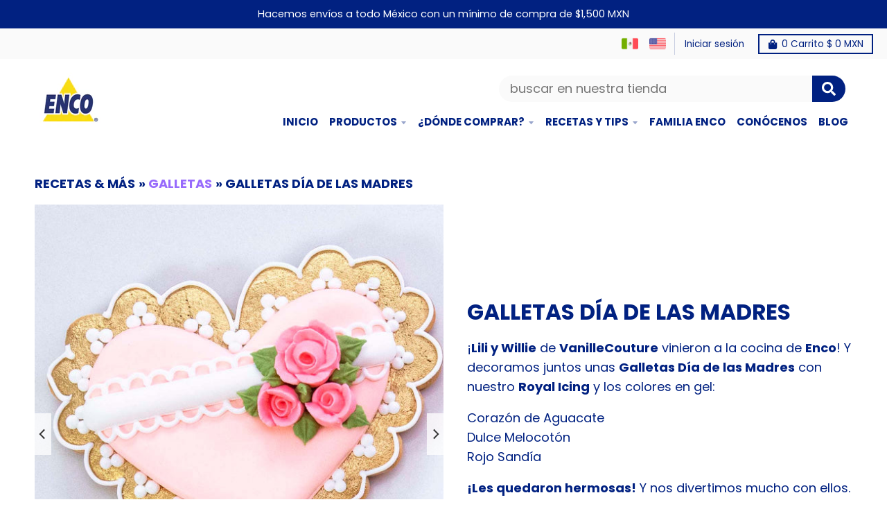

--- FILE ---
content_type: text/html; charset=utf-8
request_url: https://encoalimentos.com/collections/galletas-dia-de-las-madres
body_size: 30132
content:
<!doctype html>
<!--[if IE 8]><html class="no-js lt-ie9" lang="es"> <![endif]-->
<!--[if IE 9 ]><html class="ie9 no-js"> <![endif]-->
<!--[if (gt IE 9)|!(IE)]><!--> <html class="no-js" lang="es"> <!--<![endif]-->
<head>
 
<meta charset="utf-8">
  <meta http-equiv="X-UA-Compatible" content="IE=edge,chrome=1">
  <link rel="canonical" href="https://encoalimentos.com/collections/galletas-dia-de-las-madres">
  <meta name="viewport" content="width=device-width,initial-scale=1">
  <meta name="theme-color" content="#012181">

  
  
  
  <link rel="shortcut icon" href="//encoalimentos.com/cdn/shop/files/Logo_ENCO_800x800_3a524e11-b43a-4482-9f94-2b7f75c79e3c_32x32.png?v=1702070416" type="image/png" />
  

  <title>
    Galletas Día de las Madres &ndash; ENCO Menudeo
  </title>

  

  <meta property="og:site_name" content="ENCO Menudeo">
<meta property="og:url" content="https://encoalimentos.com/collections/galletas-dia-de-las-madres">
<meta property="og:title" content="Galletas Día de las Madres">
<meta property="og:type" content="product.group">
<meta property="og:description" content="¡Bienvenido a la #FamiliaEnco! Obtén nuestros productos de la más alta calidad para repostería, pastelería, helados, paletas y muchas cosas más"><meta property="og:image" content="http://encoalimentos.com/cdn/shop/files/Banner_web_colores_en_gel-8_1200x1200.png?v=1721953270">
    <meta property="og:image:secure_url" content="https://encoalimentos.com/cdn/shop/files/Banner_web_colores_en_gel-8_1200x1200.png?v=1721953270">
    <meta property="og:image:width" content="1200">
    <meta property="og:image:height" content="628">

<meta name="twitter:site" content="@">
<meta name="twitter:card" content="summary_large_image">
<meta name="twitter:title" content="Galletas Día de las Madres">
<meta name="twitter:description" content="¡Bienvenido a la #FamiliaEnco! Obtén nuestros productos de la más alta calidad para repostería, pastelería, helados, paletas y muchas cosas más">

  
  <!-- Facebook -->
  <meta name="facebook-domain-verification" content="8oy43kppq20tob31ixzxyqktdqdy3a" />
  <meta name="p:domain_verify" content="cdf68f09d51e07c1aed798745e3a68be"/>
  <!-- Fin Facebook -->

  <!-- Bootstrap css -->
  <link href="//encoalimentos.com/cdn/shop/t/49/assets/bootstrap.css?v=13192035124331151091721624008" rel="stylesheet" type="text/css" media="all" />

  <script>window.performance && window.performance.mark && window.performance.mark('shopify.content_for_header.start');</script><meta name="google-site-verification" content="PMESYr-lMr1yRSzDiSv4V1lyglywsJVUoQkrPvrBXXU">
<meta id="shopify-digital-wallet" name="shopify-digital-wallet" content="/12826935360/digital_wallets/dialog">
<link rel="alternate" type="application/atom+xml" title="Feed" href="/collections/galletas-dia-de-las-madres.atom" />
<link rel="alternate" type="application/json+oembed" href="https://encoalimentos.com/collections/galletas-dia-de-las-madres.oembed">
<script async="async" src="/checkouts/internal/preloads.js?locale=es-MX"></script>
<script id="shopify-features" type="application/json">{"accessToken":"b77e0d0dd03eb10b296ae95df6f487e4","betas":["rich-media-storefront-analytics"],"domain":"encoalimentos.com","predictiveSearch":true,"shopId":12826935360,"locale":"es"}</script>
<script>var Shopify = Shopify || {};
Shopify.shop = "ventas-enco.myshopify.com";
Shopify.locale = "es";
Shopify.currency = {"active":"MXN","rate":"1.0"};
Shopify.country = "MX";
Shopify.theme = {"name":"Mexipan - Enco PROD-2024-07-24","id":170382131481,"schema_name":"District","schema_version":"3.2.5","theme_store_id":735,"role":"main"};
Shopify.theme.handle = "null";
Shopify.theme.style = {"id":null,"handle":null};
Shopify.cdnHost = "encoalimentos.com/cdn";
Shopify.routes = Shopify.routes || {};
Shopify.routes.root = "/";</script>
<script type="module">!function(o){(o.Shopify=o.Shopify||{}).modules=!0}(window);</script>
<script>!function(o){function n(){var o=[];function n(){o.push(Array.prototype.slice.apply(arguments))}return n.q=o,n}var t=o.Shopify=o.Shopify||{};t.loadFeatures=n(),t.autoloadFeatures=n()}(window);</script>
<script id="shop-js-analytics" type="application/json">{"pageType":"collection"}</script>
<script defer="defer" async type="module" src="//encoalimentos.com/cdn/shopifycloud/shop-js/modules/v2/client.init-shop-cart-sync_BohVdKDy.es.esm.js"></script>
<script defer="defer" async type="module" src="//encoalimentos.com/cdn/shopifycloud/shop-js/modules/v2/chunk.common_SP2Dd4J3.esm.js"></script>
<script type="module">
  await import("//encoalimentos.com/cdn/shopifycloud/shop-js/modules/v2/client.init-shop-cart-sync_BohVdKDy.es.esm.js");
await import("//encoalimentos.com/cdn/shopifycloud/shop-js/modules/v2/chunk.common_SP2Dd4J3.esm.js");

  window.Shopify.SignInWithShop?.initShopCartSync?.({"fedCMEnabled":true,"windoidEnabled":true});

</script>
<script>(function() {
  var isLoaded = false;
  function asyncLoad() {
    if (isLoaded) return;
    isLoaded = true;
    var urls = ["https:\/\/s3.amazonaws.com\/conektaapi\/v1.0.0\/js\/conekta_shopify.js?shop=ventas-enco.myshopify.com","https:\/\/app.facturama.mx\/Scripts\/source\/shopify\/loadScript.js?shop=ventas-enco.myshopify.com","https:\/\/chimpstatic.com\/mcjs-connected\/js\/users\/d21f9965fe2c40a25cd7aacb2\/f446e4ead625bbc70db08bb16.js?shop=ventas-enco.myshopify.com","\/\/cdn.shopify.com\/proxy\/af593b7195c46eea8de3c2b13691be3ec9bbb014d27c673f4cd6f0d31951c503\/app.digital-downloads.com\/js\/customer-orders.js?shop=ventas-enco.myshopify.com\u0026sp-cache-control=cHVibGljLCBtYXgtYWdlPTkwMA"];
    for (var i = 0; i < urls.length; i++) {
      var s = document.createElement('script');
      s.type = 'text/javascript';
      s.async = true;
      s.src = urls[i];
      var x = document.getElementsByTagName('script')[0];
      x.parentNode.insertBefore(s, x);
    }
  };
  if(window.attachEvent) {
    window.attachEvent('onload', asyncLoad);
  } else {
    window.addEventListener('load', asyncLoad, false);
  }
})();</script>
<script id="__st">var __st={"a":12826935360,"offset":-21600,"reqid":"532248c5-138b-48ce-90f9-ac8b398c5670-1765645561","pageurl":"encoalimentos.com\/collections\/galletas-dia-de-las-madres","u":"aed6cee3c5e1","p":"collection","rtyp":"collection","rid":282322632815};</script>
<script>window.ShopifyPaypalV4VisibilityTracking = true;</script>
<script id="form-persister">!function(){'use strict';const t='contact',e='new_comment',n=[[t,t],['blogs',e],['comments',e],[t,'customer']],o='password',r='form_key',c=['recaptcha-v3-token','g-recaptcha-response','h-captcha-response',o],s=()=>{try{return window.sessionStorage}catch{return}},i='__shopify_v',u=t=>t.elements[r],a=function(){const t=[...n].map((([t,e])=>`form[action*='/${t}']:not([data-nocaptcha='true']) input[name='form_type'][value='${e}']`)).join(',');var e;return e=t,()=>e?[...document.querySelectorAll(e)].map((t=>t.form)):[]}();function m(t){const e=u(t);a().includes(t)&&(!e||!e.value)&&function(t){try{if(!s())return;!function(t){const e=s();if(!e)return;const n=u(t);if(!n)return;const o=n.value;o&&e.removeItem(o)}(t);const e=Array.from(Array(32),(()=>Math.random().toString(36)[2])).join('');!function(t,e){u(t)||t.append(Object.assign(document.createElement('input'),{type:'hidden',name:r})),t.elements[r].value=e}(t,e),function(t,e){const n=s();if(!n)return;const r=[...t.querySelectorAll(`input[type='${o}']`)].map((({name:t})=>t)),u=[...c,...r],a={};for(const[o,c]of new FormData(t).entries())u.includes(o)||(a[o]=c);n.setItem(e,JSON.stringify({[i]:1,action:t.action,data:a}))}(t,e)}catch(e){console.error('failed to persist form',e)}}(t)}const f=t=>{if('true'===t.dataset.persistBound)return;const e=function(t,e){const n=function(t){return'function'==typeof t.submit?t.submit:HTMLFormElement.prototype.submit}(t).bind(t);return function(){let t;return()=>{t||(t=!0,(()=>{try{e(),n()}catch(t){(t=>{console.error('form submit failed',t)})(t)}})(),setTimeout((()=>t=!1),250))}}()}(t,(()=>{m(t)}));!function(t,e){if('function'==typeof t.submit&&'function'==typeof e)try{t.submit=e}catch{}}(t,e),t.addEventListener('submit',(t=>{t.preventDefault(),e()})),t.dataset.persistBound='true'};!function(){function t(t){const e=(t=>{const e=t.target;return e instanceof HTMLFormElement?e:e&&e.form})(t);e&&m(e)}document.addEventListener('submit',t),document.addEventListener('DOMContentLoaded',(()=>{const e=a();for(const t of e)f(t);var n;n=document.body,new window.MutationObserver((t=>{for(const e of t)if('childList'===e.type&&e.addedNodes.length)for(const t of e.addedNodes)1===t.nodeType&&'FORM'===t.tagName&&a().includes(t)&&f(t)})).observe(n,{childList:!0,subtree:!0,attributes:!1}),document.removeEventListener('submit',t)}))}()}();</script>
<script integrity="sha256-52AcMU7V7pcBOXWImdc/TAGTFKeNjmkeM1Pvks/DTgc=" data-source-attribution="shopify.loadfeatures" defer="defer" src="//encoalimentos.com/cdn/shopifycloud/storefront/assets/storefront/load_feature-81c60534.js" crossorigin="anonymous"></script>
<script data-source-attribution="shopify.dynamic_checkout.dynamic.init">var Shopify=Shopify||{};Shopify.PaymentButton=Shopify.PaymentButton||{isStorefrontPortableWallets:!0,init:function(){window.Shopify.PaymentButton.init=function(){};var t=document.createElement("script");t.src="https://encoalimentos.com/cdn/shopifycloud/portable-wallets/latest/portable-wallets.es.js",t.type="module",document.head.appendChild(t)}};
</script>
<script data-source-attribution="shopify.dynamic_checkout.buyer_consent">
  function portableWalletsHideBuyerConsent(e){var t=document.getElementById("shopify-buyer-consent"),n=document.getElementById("shopify-subscription-policy-button");t&&n&&(t.classList.add("hidden"),t.setAttribute("aria-hidden","true"),n.removeEventListener("click",e))}function portableWalletsShowBuyerConsent(e){var t=document.getElementById("shopify-buyer-consent"),n=document.getElementById("shopify-subscription-policy-button");t&&n&&(t.classList.remove("hidden"),t.removeAttribute("aria-hidden"),n.addEventListener("click",e))}window.Shopify?.PaymentButton&&(window.Shopify.PaymentButton.hideBuyerConsent=portableWalletsHideBuyerConsent,window.Shopify.PaymentButton.showBuyerConsent=portableWalletsShowBuyerConsent);
</script>
<script data-source-attribution="shopify.dynamic_checkout.cart.bootstrap">document.addEventListener("DOMContentLoaded",(function(){function t(){return document.querySelector("shopify-accelerated-checkout-cart, shopify-accelerated-checkout")}if(t())Shopify.PaymentButton.init();else{new MutationObserver((function(e,n){t()&&(Shopify.PaymentButton.init(),n.disconnect())})).observe(document.body,{childList:!0,subtree:!0})}}));
</script>
<script id="sections-script" data-sections="enco-collection-template-creaciones-galletas" defer="defer" src="//encoalimentos.com/cdn/shop/t/49/compiled_assets/scripts.js?30500"></script>
<script>window.performance && window.performance.mark && window.performance.mark('shopify.content_for_header.end');</script>
  <link href="//encoalimentos.com/cdn/shop/t/49/assets/theme.scss.css?v=21261071296732669891761935777" rel="stylesheet" type="text/css" media="all" />
  

  
  

  
<script type="application/ld+json">
{
  "@context": "https://schema.org",
  "@type": "WebSite",
  "url": "https://encoalimentos.com/",
  "potentialAction": {
        "@type": "SearchAction",
        "target": "https://encoalimentos.com/search?q={search_term_string}",
        "query-input": "required name=search_term_string"
   }
}
</script>
  
  
  <script>
    
    // Recarga la página al regresar por botón back
    if(performance.navigation.type == 2){
       location.reload(true);
    }
    
    window.StyleHatch = window.StyleHatch || {};
    StyleHatch.Strings = {
      instagramAddToken: "Agregue su token de acceso Instagram.",
      instagramInvalidToken: "El token de acceso Instagram no es válido. Compruebe que ha agregado el token completo.",
      instagramRateLimitToken: "Su tienda actualmente supera el límite de tarifa de Instagram. Contacto Soporte de Style Hatch para los detalles.",
      addToCart: "Agregar al carrito",
      soldOut: "Agotado",
      addressError: "No se puede encontrar esa dirección",
      addressNoResults: "No results for that address",
      addressQueryLimit: "Se ha excedido el límite de uso de la API de Google . Considere la posibilidad de actualizar a un \u003ca href=\"https:\/\/developers.google.com\/maps\/premium\/usage-limits\"\u003ePlan Premium\u003c\/a\u003e.",
      authError: "Hubo un problema de autenticación con su cuenta de Google Maps.",
      agreeNotice: "Usted debe estar de acuerdo con los términos y condiciones de ventas para verificar."
    }
    StyleHatch.currencyFormat = "$ {{amount}}";
    StyleHatch.ajaxCartEnable = true;
    StyleHatch.cartData = {"note":null,"attributes":{},"original_total_price":0,"total_price":0,"total_discount":0,"total_weight":0.0,"item_count":0,"items":[],"requires_shipping":false,"currency":"MXN","items_subtotal_price":0,"cart_level_discount_applications":[],"checkout_charge_amount":0};
    // Post defer
    window.addEventListener('DOMContentLoaded', function() {
      (function( $ ) {
      

      
      
      })(jq223);
    });
    document.documentElement.className = document.documentElement.className.replace('no-js', 'js');
  </script>
  <script type="text/javascript">
    window.lazySizesConfig = window.lazySizesConfig || {};
    window.lazySizesConfig.loadMode = 1;
  </script>
  <!--[if (gt IE 9)|!(IE)]><!--><script src="//encoalimentos.com/cdn/shop/t/49/assets/lazysizes.min.js?v=174097831579247140971721624008" async="async"></script><!--<![endif]-->
  <!--[if lte IE 9]><script src="//encoalimentos.com/cdn/shop/t/49/assets/lazysizes.min.js?v=174097831579247140971721624008"></script><![endif]-->
  <!--[if (gt IE 9)|!(IE)]><!--><script src="//encoalimentos.com/cdn/shop/t/49/assets/vendor.js?v=77013376826517269021721624008" defer="defer"></script><!--<![endif]-->
  <!--[if lte IE 9]><script src="//encoalimentos.com/cdn/shop/t/49/assets/vendor.js?v=77013376826517269021721624008"></script><![endif]-->
  
    <script>
StyleHatch.currencyConverter = true;
StyleHatch.shopCurrency = 'MXN';
StyleHatch.defaultCurrency = 'MXN';
// Formatting
StyleHatch.currencyConverterFormat = 'money_with_currency_format';
StyleHatch.moneyWithCurrencyFormat = "$ {{amount}} MXN";
StyleHatch.moneyFormat = "$ {{amount}}";
</script>
<!--[if (gt IE 9)|!(IE)]><!--><script src="//cdn.shopify.com/s/javascripts/currencies.js" defer="defer"></script><!--<![endif]-->
<!--[if lte IE 9]><script src="//cdn.shopify.com/s/javascripts/currencies.js"></script><![endif]-->
<!--[if (gt IE 9)|!(IE)]><!--><script src="//encoalimentos.com/cdn/shop/t/49/assets/jquery.currencies.min.js?v=152637954936623000011721624008" defer="defer"></script><!--<![endif]-->
<!--[if lte IE 9]><script src="//encoalimentos.com/cdn/shop/t/49/assets/jquery.currencies.min.js?v=152637954936623000011721624008"></script><![endif]-->

  
  <!--[if (gt IE 9)|!(IE)]><!--><script src="//encoalimentos.com/cdn/shop/t/49/assets/theme2.js?v=57458941947557015841739048328" defer="defer"></script><!--<![endif]-->
  <!--[if lte IE 9]><script src="//encoalimentos.com/cdn/shop/t/49/assets/theme2.js?v=57458941947557015841739048328"></script><![endif]-->

  <!--<link href="//encoalimentos.com/cdn/shop/t/49/assets/sheetslider.css?v=74529060983912116141721624008" rel="stylesheet" type="text/css" media="all" />-->
  <!--<link href="//encoalimentos.com/cdn/shop/t/49/assets/sheetslider.js?v=140054652559994251261721624008" rel="stylesheet" type="text/css" media="all" />-->

  <link href="//encoalimentos.com/cdn/shop/t/49/assets/estilos_enco.css?v=107244271498398813591761568052" rel="stylesheet" type="text/css" media="all" />
  <link href="//encoalimentos.com/cdn/shop/t/49/assets/productos.css?v=100306696799539603501721624008" rel="stylesheet" type="text/css" media="all" />
  <link href="//encoalimentos.com/cdn/shop/t/49/assets/distribuidores.css?v=58227830510664101761721624008" rel="stylesheet" type="text/css" media="all" />
  
  <!--   Estilos de Ideas -->
  <link rel="stylesheet" href="https://cdnjs.cloudflare.com/ajax/libs/Swiper/4.5.0/css/swiper.min.css">
  <link href="//encoalimentos.com/cdn/shop/t/49/assets/ideas.css?v=824351249573261461721624008" rel="stylesheet" type="text/css" media="all" />
  
  <!--   Estilos de Slick -->
  <link rel="stylesheet" href="https://cdnjs.cloudflare.com/ajax/libs/slick-carousel/1.8.1/slick.min.css">
  <link rel="stylesheet" href="https://cdnjs.cloudflare.com/ajax/libs/slick-carousel/1.8.1/slick-theme.min.css">
  
  <!--   Estilos de Animaciones -->
  <link rel="stylesheet" href="https://cdnjs.cloudflare.com/ajax/libs/animate.css/4.1.1/animate.min.css"/>
  
  <style>
    /* @import url('https://fonts.googleapis.com/css2?family=Baloo+Bhai+2:wght@400;500;600;700;800&family=Baloo+Bhaina+2&display=swap'); */
    /* @import url('https://fonts.cdnfonts.com/css/nexa-bold?styles=29919,29913'); */
    /* @import url('https://fonts.cdnfonts.com/css/recoleta'); */
  </style>
  
  
<!-- Google Tag Manager -->
<script>(function(w,d,s,l,i){w[l]=w[l]||[];w[l].push({'gtm.start':
new Date().getTime(),event:'gtm.js'});var f=d.getElementsByTagName(s)[0],
j=d.createElement(s),dl=l!='dataLayer'?'&l='+l:'';j.async=true;j.src=
'https://www.googletagmanager.com/gtm.js?id='+i+dl;f.parentNode.insertBefore(j,f);
})(window,document,'script','dataLayer','GTM-5D3S2MH');</script>
<!-- End Google Tag Manager -->
  
<!-- Mailchimp 
<script id="mcjs">!function(c,h,i,m,p){m=c.createElement(h),p=c.getElementsByTagName(h)[0],m.async=1,m.src=i,p.parentNode.insertBefore(m,p)}(document,"script","https://chimpstatic.com/mcjs-connected/js/users/d21f9965fe2c40a25cd7aacb2/b08844d07a93605773d763cdd.js");</script>
 Mailchimp -->  

<!-- Metricool -->
<script>function loadScript(a){var b=document.getElementsByTagName("head")[0],c=document.createElement("script");c.type="text/javascript",c.src="https://tracker.metricool.com/resources/be.js",c.onreadystatechange=a,c.onload=a,b.appendChild(c)}loadScript(function(){beTracker.t({hash:"f7692c33aac33ce1877100767520355e"})});</script>  
<!-- End Metricool -->
  
<!-- BEGIN app block: shopify://apps/ecomposer-builder/blocks/app-embed/a0fc26e1-7741-4773-8b27-39389b4fb4a0 --><!-- DNS Prefetch & Preconnect -->
<link rel="preconnect" href="https://cdn.ecomposer.app" crossorigin>
<link rel="dns-prefetch" href="https://cdn.ecomposer.app">

<link rel="prefetch" href="https://cdn.ecomposer.app/vendors/css/ecom-swiper@11.css" as="style">
<link rel="prefetch" href="https://cdn.ecomposer.app/vendors/js/ecom-swiper@11.0.5.js" as="script">
<link rel="prefetch" href="https://cdn.ecomposer.app/vendors/js/ecom_modal.js" as="script">

<!-- Global CSS --><!--ECOM-EMBED-->
  <style id="ecom-global-css" class="ecom-global-css">/**ECOM-INSERT-CSS**/.ecom-section > div.core__row--columns{max-width: 1200px;}.ecom-column>div.core__column--wrapper{padding: 20px;}div.core__blocks--body>div.ecom-block.elmspace:not(:first-child){margin-top: 20px;}:root{--ecom-global-colors-primary:#ffffff;--ecom-global-colors-secondary:#ffffff;--ecom-global-colors-text:#ffffff;--ecom-global-colors-accent:#ffffff;--ecom-global-typography-h1-font-weight:600;--ecom-global-typography-h1-font-size:72px;--ecom-global-typography-h1-line-height:90px;--ecom-global-typography-h1-letter-spacing:-0.02em;--ecom-global-typography-h2-font-weight:600;--ecom-global-typography-h2-font-size:60px;--ecom-global-typography-h2-line-height:72px;--ecom-global-typography-h2-letter-spacing:-0.02em;--ecom-global-typography-h3-font-weight:600;--ecom-global-typography-h3-font-size:48px;--ecom-global-typography-h3-line-height:60px;--ecom-global-typography-h3-letter-spacing:-0.02em;--ecom-global-typography-h4-font-weight:600;--ecom-global-typography-h4-font-size:36px;--ecom-global-typography-h4-line-height:44px;--ecom-global-typography-h4-letter-spacing:-0.02em;--ecom-global-typography-h5-font-weight:600;--ecom-global-typography-h5-font-size:30px;--ecom-global-typography-h5-line-height:38px;--ecom-global-typography-h6-font-weight:600;--ecom-global-typography-h6-font-size:24px;--ecom-global-typography-h6-line-height:32px;--ecom-global-typography-h7-font-weight:400;--ecom-global-typography-h7-font-size:18px;--ecom-global-typography-h7-line-height:28px;}</style>
  <!--/ECOM-EMBED--><!-- Custom CSS & JS --><!-- Open Graph Meta Tags for Pages --><!-- Critical Inline Styles -->
<style class="ecom-theme-helper">.ecom-animation{opacity:0}.ecom-animation.animate,.ecom-animation.ecom-animated{opacity:1}.ecom-cart-popup{display:grid;position:fixed;inset:0;z-index:9999999;align-content:center;padding:5px;justify-content:center;align-items:center;justify-items:center}.ecom-cart-popup::before{content:' ';position:absolute;background:#e5e5e5b3;inset:0}.ecom-ajax-loading{cursor:not-allowed;pointer-events:none;opacity:.6}#ecom-toast{visibility:hidden;max-width:50px;height:60px;margin:auto;background-color:#333;color:#fff;text-align:center;border-radius:2px;position:fixed;z-index:1;left:0;right:0;bottom:30px;font-size:17px;display:grid;grid-template-columns:50px auto;align-items:center;justify-content:start;align-content:center;justify-items:start}#ecom-toast.ecom-toast-show{visibility:visible;animation:ecomFadein .5s,ecomExpand .5s .5s,ecomStay 3s 1s,ecomShrink .5s 4s,ecomFadeout .5s 4.5s}#ecom-toast #ecom-toast-icon{width:50px;height:100%;box-sizing:border-box;background-color:#111;color:#fff;padding:5px}#ecom-toast .ecom-toast-icon-svg{width:100%;height:100%;position:relative;vertical-align:middle;margin:auto;text-align:center}#ecom-toast #ecom-toast-desc{color:#fff;padding:16px;overflow:hidden;white-space:nowrap}@media(max-width:768px){#ecom-toast #ecom-toast-desc{white-space:normal;min-width:250px}#ecom-toast{height:auto;min-height:60px}}.ecom__column-full-height{height:100%}@keyframes ecomFadein{from{bottom:0;opacity:0}to{bottom:30px;opacity:1}}@keyframes ecomExpand{from{min-width:50px}to{min-width:var(--ecom-max-width)}}@keyframes ecomStay{from{min-width:var(--ecom-max-width)}to{min-width:var(--ecom-max-width)}}@keyframes ecomShrink{from{min-width:var(--ecom-max-width)}to{min-width:50px}}@keyframes ecomFadeout{from{bottom:30px;opacity:1}to{bottom:60px;opacity:0}}</style>


<!-- EComposer Config Script -->
<script id="ecom-theme-helpers" async>
window.EComposer=window.EComposer||{};(function(){if(!this.configs)this.configs={};this.configs.ajax_cart={enable:false};this.customer=false;this.proxy_path='/apps/ecomposer-visual-page-builder';
this.popupScriptUrl='https://cdn.shopify.com/extensions/019b0c9c-f9f6-7a68-9ad8-4fe7819acc2f/ecomposer-93/assets/ecom_popup.js';
this.routes={domain:'https://encoalimentos.com',root_url:'/',collections_url:'/collections',all_products_collection_url:'/collections/all',cart_url:'/cart',cart_add_url:'/cart/add',cart_change_url:'/cart/change',cart_clear_url:'/cart/clear',cart_update_url:'/cart/update',product_recommendations_url:'/recommendations/products'};
this.queryParams={};
if(window.location.search.length){new URLSearchParams(window.location.search).forEach((value,key)=>{this.queryParams[key]=value})}
this.money_format="$ {{amount}}";
this.money_with_currency_format="$ {{amount}} MXN";
this.currencyCodeEnabled=null;this.abTestingData = [];this.formatMoney=function(t,e){const r=this.currencyCodeEnabled?this.money_with_currency_format:this.money_format;function a(t,e){return void 0===t?e:t}function o(t,e,r,o){if(e=a(e,2),r=a(r,","),o=a(o,"."),isNaN(t)||null==t)return 0;var n=(t=(t/100).toFixed(e)).split(".");return n[0].replace(/(\d)(?=(\d\d\d)+(?!\d))/g,"$1"+r)+(n[1]?o+n[1]:"")}"string"==typeof t&&(t=t.replace(".",""));var n="",i=/\{\{\s*(\w+)\s*\}\}/,s=e||r;switch(s.match(i)[1]){case"amount":n=o(t,2);break;case"amount_no_decimals":n=o(t,0);break;case"amount_with_comma_separator":n=o(t,2,".",",");break;case"amount_with_space_separator":n=o(t,2," ",",");break;case"amount_with_period_and_space_separator":n=o(t,2," ",".");break;case"amount_no_decimals_with_comma_separator":n=o(t,0,".",",");break;case"amount_no_decimals_with_space_separator":n=o(t,0," ");break;case"amount_with_apostrophe_separator":n=o(t,2,"'",".")}return s.replace(i,n)};
this.resizeImage=function(t,e){try{if(!e||"original"==e||"full"==e||"master"==e)return t;if(-1!==t.indexOf("cdn.shopify.com")||-1!==t.indexOf("/cdn/shop/")){var r=t.match(/\.(jpg|jpeg|gif|png|bmp|bitmap|tiff|tif|webp)((\#[0-9a-z\-]+)?(\?v=.*)?)?$/gim);if(null==r)return null;var a=t.split(r[0]),o=r[0];return a[0]+"_"+e+o}}catch(r){return t}return t};
this.getProduct=function(t){if(!t)return!1;let e=("/"===this.routes.root_url?"":this.routes.root_url)+"/products/"+t+".js?shop="+Shopify.shop;return window.ECOM_LIVE&&(e="/shop/builder/ajax/ecom-proxy/products/"+t+"?shop="+Shopify.shop),window.fetch(e,{headers:{"Content-Type":"application/json"}}).then(t=>t.ok?t.json():false)};
const u=new URLSearchParams(window.location.search);if(u.has("ecom-redirect")){const r=u.get("ecom-redirect");if(r){let d;try{d=decodeURIComponent(r)}catch{return}d=d.trim().replace(/[\r\n\t]/g,"");if(d.length>2e3)return;const p=["javascript:","data:","vbscript:","file:","ftp:","mailto:","tel:","sms:","chrome:","chrome-extension:","moz-extension:","ms-browser-extension:"],l=d.toLowerCase();for(const o of p)if(l.includes(o))return;const x=[/<script/i,/<\/script/i,/javascript:/i,/vbscript:/i,/onload=/i,/onerror=/i,/onclick=/i,/onmouseover=/i,/onfocus=/i,/onblur=/i,/onsubmit=/i,/onchange=/i,/alert\s*\(/i,/confirm\s*\(/i,/prompt\s*\(/i,/document\./i,/window\./i,/eval\s*\(/i];for(const t of x)if(t.test(d))return;if(d.startsWith("/")&&!d.startsWith("//")){if(!/^[a-zA-Z0-9\-._~:/?#[\]@!$&'()*+,;=%]+$/.test(d))return;if(d.includes("../")||d.includes("./"))return;window.location.href=d;return}if(!d.includes("://")&&!d.startsWith("//")){if(!/^[a-zA-Z0-9\-._~:/?#[\]@!$&'()*+,;=%]+$/.test(d))return;if(d.includes("../")||d.includes("./"))return;window.location.href="/"+d;return}let n;try{n=new URL(d)}catch{return}if(!["http:","https:"].includes(n.protocol))return;if(n.port&&(parseInt(n.port)<1||parseInt(n.port)>65535))return;const a=[window.location.hostname];if(a.includes(n.hostname)&&(n.href===d||n.toString()===d))window.location.href=d}}
}).bind(window.EComposer)();
if(window.Shopify&&window.Shopify.designMode&&window.top&&window.top.opener){window.addEventListener("load",function(){window.top.opener.postMessage({action:"ecomposer:loaded"},"*")})}
</script>

<!-- Quickview Script -->
<script id="ecom-theme-quickview" async>
window.EComposer=window.EComposer||{};(function(){this.initQuickview=function(){var enable_qv=false;const qv_wrapper_script=document.querySelector('#ecom-quickview-template-html');if(!qv_wrapper_script)return;const ecom_quickview=document.createElement('div');ecom_quickview.classList.add('ecom-quickview');ecom_quickview.innerHTML=qv_wrapper_script.innerHTML;document.body.prepend(ecom_quickview);const qv_wrapper=ecom_quickview.querySelector('.ecom-quickview__wrapper');const ecomQuickview=function(e){let t=qv_wrapper.querySelector(".ecom-quickview__content-data");if(t){let i=document.createRange().createContextualFragment(e);t.innerHTML="",t.append(i),qv_wrapper.classList.add("ecom-open");let c=new CustomEvent("ecom:quickview:init",{detail:{wrapper:qv_wrapper}});document.dispatchEvent(c),setTimeout(function(){qv_wrapper.classList.add("ecom-display")},500),closeQuickview(t)}},closeQuickview=function(e){let t=qv_wrapper.querySelector(".ecom-quickview__close-btn"),i=qv_wrapper.querySelector(".ecom-quickview__content");function c(t){let o=t.target;do{if(o==i||o&&o.classList&&o.classList.contains("ecom-modal"))return;o=o.parentNode}while(o);o!=i&&(qv_wrapper.classList.add("ecom-remove"),qv_wrapper.classList.remove("ecom-open","ecom-display","ecom-remove"),setTimeout(function(){e.innerHTML=""},300),document.removeEventListener("click",c),document.removeEventListener("keydown",n))}function n(t){(t.isComposing||27===t.keyCode)&&(qv_wrapper.classList.add("ecom-remove"),qv_wrapper.classList.remove("ecom-open","ecom-display","ecom-remove"),setTimeout(function(){e.innerHTML=""},300),document.removeEventListener("keydown",n),document.removeEventListener("click",c))}t&&t.addEventListener("click",function(t){t.preventDefault(),document.removeEventListener("click",c),document.removeEventListener("keydown",n),qv_wrapper.classList.add("ecom-remove"),qv_wrapper.classList.remove("ecom-open","ecom-display","ecom-remove"),setTimeout(function(){e.innerHTML=""},300)}),document.addEventListener("click",c),document.addEventListener("keydown",n)};function quickViewHandler(e){e&&e.preventDefault();let t=this;t.classList&&t.classList.add("ecom-loading");let i=t.classList?t.getAttribute("href"):window.location.pathname;if(i){if(window.location.search.includes("ecom_template_id")){let c=new URLSearchParams(location.search);i=window.location.pathname+"?section_id="+c.get("ecom_template_id")}else i+=(i.includes("?")?"&":"?")+"section_id=ecom-default-template-quickview";fetch(i).then(function(e){return 200==e.status?e.text():window.document.querySelector("#admin-bar-iframe")?(404==e.status?alert("Please create Ecomposer quickview template first!"):alert("Have some problem with quickview!"),t.classList&&t.classList.remove("ecom-loading"),!1):void window.open(new URL(i).pathname,"_blank")}).then(function(e){e&&(ecomQuickview(e),setTimeout(function(){t.classList&&t.classList.remove("ecom-loading")},300))}).catch(function(e){})}}
if(window.location.search.includes('ecom_template_id')){setTimeout(quickViewHandler,1000)}
if(enable_qv){const qv_buttons=document.querySelectorAll('.ecom-product-quickview');if(qv_buttons.length>0){qv_buttons.forEach(function(button,index){button.addEventListener('click',quickViewHandler)})}}
}}).bind(window.EComposer)();
</script>

<!-- Quickview Template -->
<script type="text/template" id="ecom-quickview-template-html">
<div class="ecom-quickview__wrapper ecom-dn"><div class="ecom-quickview__container"><div class="ecom-quickview__content"><div class="ecom-quickview__content-inner"><div class="ecom-quickview__content-data"></div></div><span class="ecom-quickview__close-btn"><svg version="1.1" xmlns="http://www.w3.org/2000/svg" width="32" height="32" viewBox="0 0 32 32"><path d="M10.722 9.969l-0.754 0.754 5.278 5.278-5.253 5.253 0.754 0.754 5.253-5.253 5.253 5.253 0.754-0.754-5.253-5.253 5.278-5.278-0.754-0.754-5.278 5.278z" fill="#000000"></path></svg></span></div></div></div>
</script>

<!-- Quickview Styles -->
<style class="ecom-theme-quickview">.ecom-quickview .ecom-animation{opacity:1}.ecom-quickview__wrapper{opacity:0;display:none;pointer-events:none}.ecom-quickview__wrapper.ecom-open{position:fixed;top:0;left:0;right:0;bottom:0;display:block;pointer-events:auto;z-index:100000;outline:0!important;-webkit-backface-visibility:hidden;opacity:1;transition:all .1s}.ecom-quickview__container{text-align:center;position:absolute;width:100%;height:100%;left:0;top:0;padding:0 8px;box-sizing:border-box;opacity:0;background-color:rgba(0,0,0,.8);transition:opacity .1s}.ecom-quickview__container:before{content:"";display:inline-block;height:100%;vertical-align:middle}.ecom-quickview__wrapper.ecom-display .ecom-quickview__content{visibility:visible;opacity:1;transform:none}.ecom-quickview__content{position:relative;display:inline-block;opacity:0;visibility:hidden;transition:transform .1s,opacity .1s;transform:translateX(-100px)}.ecom-quickview__content-inner{position:relative;display:inline-block;vertical-align:middle;margin:0 auto;text-align:left;z-index:999;overflow-y:auto;max-height:80vh}.ecom-quickview__content-data>.shopify-section{margin:0 auto;max-width:980px;overflow:hidden;position:relative;background-color:#fff;opacity:0}.ecom-quickview__wrapper.ecom-display .ecom-quickview__content-data>.shopify-section{opacity:1;transform:none}.ecom-quickview__wrapper.ecom-display .ecom-quickview__container{opacity:1}.ecom-quickview__wrapper.ecom-remove #shopify-section-ecom-default-template-quickview{opacity:0;transform:translateX(100px)}.ecom-quickview__close-btn{position:fixed!important;top:0;right:0;transform:none;background-color:transparent;color:#000;opacity:0;width:40px;height:40px;transition:.25s;z-index:9999;stroke:#fff}.ecom-quickview__wrapper.ecom-display .ecom-quickview__close-btn{opacity:1}.ecom-quickview__close-btn:hover{cursor:pointer}@media screen and (max-width:1024px){.ecom-quickview__content{position:absolute;inset:0;margin:50px 15px;display:flex}.ecom-quickview__close-btn{right:0}}.ecom-toast-icon-info{display:none}.ecom-toast-error .ecom-toast-icon-info{display:inline!important}.ecom-toast-error .ecom-toast-icon-success{display:none!important}.ecom-toast-icon-success{fill:#fff;width:35px}</style>

<!-- Toast Template -->
<script type="text/template" id="ecom-template-html"><!-- BEGIN app snippet: ecom-toast --><div id="ecom-toast"><div id="ecom-toast-icon"><svg xmlns="http://www.w3.org/2000/svg" class="ecom-toast-icon-svg ecom-toast-icon-info" fill="none" viewBox="0 0 24 24" stroke="currentColor"><path stroke-linecap="round" stroke-linejoin="round" stroke-width="2" d="M13 16h-1v-4h-1m1-4h.01M21 12a9 9 0 11-18 0 9 9 0 0118 0z"/></svg>
<svg class="ecom-toast-icon-svg ecom-toast-icon-success" xmlns="http://www.w3.org/2000/svg" viewBox="0 0 512 512"><path d="M256 8C119 8 8 119 8 256s111 248 248 248 248-111 248-248S393 8 256 8zm0 48c110.5 0 200 89.5 200 200 0 110.5-89.5 200-200 200-110.5 0-200-89.5-200-200 0-110.5 89.5-200 200-200m140.2 130.3l-22.5-22.7c-4.7-4.7-12.3-4.7-17-.1L215.3 303.7l-59.8-60.3c-4.7-4.7-12.3-4.7-17-.1l-22.7 22.5c-4.7 4.7-4.7 12.3-.1 17l90.8 91.5c4.7 4.7 12.3 4.7 17 .1l172.6-171.2c4.7-4.7 4.7-12.3 .1-17z"/></svg>
</div><div id="ecom-toast-desc"></div></div><!-- END app snippet --></script><!-- END app block --><!-- BEGIN app block: shopify://apps/judge-me-reviews/blocks/judgeme_core/61ccd3b1-a9f2-4160-9fe9-4fec8413e5d8 --><!-- Start of Judge.me Core -->




<link rel="dns-prefetch" href="https://cdnwidget.judge.me">
<link rel="dns-prefetch" href="https://cdn.judge.me">
<link rel="dns-prefetch" href="https://cdn1.judge.me">
<link rel="dns-prefetch" href="https://api.judge.me">

<script data-cfasync='false' class='jdgm-settings-script'>window.jdgmSettings={"pagination":5,"disable_web_reviews":false,"badge_no_review_text":"Sin reseñas","badge_n_reviews_text":"{{ n }} reseña/reseñas","badge_star_color":"#FFD000","hide_badge_preview_if_no_reviews":true,"badge_hide_text":false,"enforce_center_preview_badge":false,"widget_title":"Reseñas de la #FamiliaENCO","widget_open_form_text":"Escribe una reseña","widget_close_form_text":"Cancelar reseña","widget_refresh_page_text":"Actualizar página","widget_summary_text":"Basado en {{ number_of_reviews }} reseña/reseñas","widget_no_review_text":"Sin reseñas","widget_name_field_text":"Nombre","widget_verified_name_field_text":"Nombre verificado (público)","widget_name_placeholder_text":"Ingrese su nombre (público)","widget_required_field_error_text":"Este campo es obligatorio.","widget_email_field_text":"Correo electrónico","widget_verified_email_field_text":"Correo electrónico verificado (privado, no puede ser editado)","widget_email_placeholder_text":"Ingrese su correo electrónico (privado)","widget_email_field_error_text":"Por favor ingrese un correo electrónico válido","widget_rating_field_text":"Calificación","widget_review_title_field_text":"Título de la Reseña","widget_review_title_placeholder_text":"Dele un título a su reseña","widget_review_body_field_text":"Reseña","widget_review_body_placeholder_text":"Escriba sus comentarios aquí","widget_pictures_field_text":"Imagen/Video (opcional)","widget_submit_review_text":"Enviar Reseña","widget_submit_verified_review_text":"Enviar reseña verificada","widget_submit_success_msg_with_auto_publish":"¡Gracias! Por favor actualice la página en unos momentos para ver su reseña. Puede eliminar o editar su reseña iniciando sesión en \u003ca href='https://judge.me/login' target='_blank' rel='nofollow noopener'\u003eencoalimentos.com\u003c/a\u003e","widget_submit_success_msg_no_auto_publish":"¡Gracias! Su reseña será publicada apenas sea aprobada por el admin de la tienda. Puede eliminar o editar su reseña iniciando sesión en \u003ca href='https://judge.me/login' target='_blank' rel='nofollow noopener'\u003eencoalimentos.com\u003c/a\u003e","widget_show_default_reviews_out_of_total_text":"Mostrando {{ n_reviews_shown }} de {{ n_reviews }} reseñas.","widget_show_all_link_text":"Mostrar todo","widget_show_less_link_text":"Mostrar menos","widget_author_said_text":"{{ reviewer_name }} dijo:","widget_days_text":"Hace {{ n }} día/días","widget_weeks_text":"Hace {{ n }} semana/semanas","widget_months_text":"Hace {{ n }} mes/meses","widget_years_text":"Hace {{ n }} año/años","widget_yesterday_text":"Ayer","widget_today_text":"Hoy","widget_replied_text":"\u003e\u003e {{ shop_name }} respondió:","widget_read_more_text":"Leer más","widget_rating_filter_see_all_text":"Ver todas las reseñas","widget_sorting_most_recent_text":"Más Recientes","widget_sorting_highest_rating_text":"Mejor Rating","widget_sorting_lowest_rating_text":"Peor Rating","widget_sorting_with_pictures_text":"Sólo Fotos","widget_sorting_most_helpful_text":"Más Útiles","widget_open_question_form_text":"Hacer una pregunta","widget_reviews_subtab_text":"Reseñas","widget_questions_subtab_text":"Preguntas","widget_question_label_text":"Pregunta","widget_answer_label_text":"Respuesta","widget_question_placeholder_text":"Escriba su pregunta aquí","widget_submit_question_text":"Enviar pregunta","widget_question_submit_success_text":"¡Gracias por su pregunta! Le notificaremos una vez haya sido contestada.","widget_star_color":"#FFD000","verified_badge_text":"Verificada","verified_badge_placement":"left-of-reviewer-name","widget_hide_border":false,"widget_social_share":false,"all_reviews_include_out_of_store_products":true,"all_reviews_out_of_store_text":"(fuera de tienda)","all_reviews_product_name_prefix_text":"sobre","enable_review_pictures":true,"widget_product_reviews_subtab_text":"Reseñas de Producto","widget_shop_reviews_subtab_text":"Reseñas de Tienda","widget_write_a_store_review_text":"Escribir una reseña de la tienda","widget_other_languages_heading":"Reseñas en Otros Idiomas","widget_sorting_pictures_first_text":"Fotos Primero","floating_tab_button_name":"★ Reseñas","floating_tab_title":"Deje que los clientes hablen por nosotros","floating_tab_url":"","floating_tab_url_enabled":false,"all_reviews_text_badge_text":"Los clientes nos califican {{ shop.metafields.judgeme.all_reviews_rating | round: 1 }}/5 según {{ shop.metafields.judgeme.all_reviews_count }} reseñas.","all_reviews_text_badge_text_branded_style":"{{ shop.metafields.judgeme.all_reviews_rating | round: 1 }} de 5 estrellas según {{ shop.metafields.judgeme.all_reviews_count }} reseñas","all_reviews_text_badge_url":"","all_reviews_text_style":"branded","all_reviews_text_show_jm_brand":false,"featured_carousel_title":"Deje que los clientes hablen por nosotros","featured_carousel_count_text":"de {{ n }} reseñas","featured_carousel_url":"","verified_count_badge_style":"branded","verified_count_badge_url":"","picture_reminder_submit_button":"Subir fotos","widget_sorting_videos_first_text":"Videos Primero","widget_review_pending_text":"Pendiente","remove_microdata_snippet":false,"preview_badge_no_question_text":"Sin preguntas","preview_badge_n_question_text":"{{ number_of_questions }} pregunta/preguntas","remove_judgeme_branding":true,"widget_search_bar_placeholder":"Buscar reseñas","widget_sorting_verified_only_text":"Sólo verificadas","featured_carousel_verified_badge_enable":true,"featured_carousel_more_reviews_button_text":"Read more reviews","featured_carousel_view_product_button_text":"Ver el producto","all_reviews_page_load_more_text":"Cargar más reseñas","widget_advanced_speed_features":5,"widget_public_name_text":"mostrado públicamente como","default_reviewer_name":"Jesús Perez","default_reviewer_name_has_non_latin":true,"widget_reviewer_anonymous":"Anónimo","medals_widget_title":"Medallas de revisión de Judge.me","widget_invalid_yt_video_url_error_text":"No es una URL de video de YouTube","widget_max_length_field_error_text":"Introduzca no más de {0} caracteres.","widget_verified_by_shop_text":"Verificado por Shop","widget_load_with_code_splitting":true,"widget_ugc_title":"Hecho por nosotros, compartido por ti","widget_ugc_subtitle":"Etiquétanos para ver tu foto destacada en nuestra página","widget_ugc_primary_button_text":"Compra ahora","widget_ugc_secondary_button_text":"Carga más","widget_ugc_reviews_button_text":"Ver reseñas","widget_primary_color":"#084EA9","widget_summary_average_rating_text":"{{ average_rating }} de 5","widget_media_grid_title":"Fotos y videos de clientes","widget_media_grid_see_more_text":"Ver más","widget_show_product_medals":false,"widget_verified_by_judgeme_text":"Verificado por Judge.me","widget_verified_by_judgeme_text_in_store_medals":"Verified by Judge.me","widget_media_field_exceed_quantity_message":"Lo sentimos, solo podemos aceptar {{ max_media }} para una revisión.","widget_media_field_exceed_limit_message":"{{ file_name }} es demasiado grande, seleccione {{ media_type }} menos de {{ size_limit }}MB.","widget_review_submitted_text":"¡Reseña enviada!","widget_question_submitted_text":"¡Pregunta enviada!","widget_close_form_text_question":"Cancelar","widget_write_your_answer_here_text":"Escribe tu respuesta aquí","widget_enabled_branded_link":true,"widget_show_collected_by_judgeme":false,"widget_collected_by_judgeme_text":"recogidos por ENCO","widget_load_more_text":"Carga más","widget_full_review_text":"Revision completa","widget_read_more_reviews_text":"Leer más reseñas","widget_read_questions_text":"Leer preguntas","widget_questions_and_answers_text":"preguntas y respuestas","widget_verified_by_text":"Verificada por","widget_number_of_reviews_text":"{{ number_of_reviews }} reseñas","widget_back_button_text":"Atrás","widget_next_button_text":"Próximo","widget_custom_forms_filter_button":"Filtros","how_reviews_are_collected":"¿Cómo se recopilan las reseñas?","widget_gdpr_statement":"Cómo utilizamos sus datos: sólo nos pondremos en contacto con usted en relación con la reseña que ha dejado, y sólo si es necesario. al enviar su reseña, usted acepta los \u003ca href='https://judge.me/terms' target='_blank' rel='nofollow noopener'\u003etérminos y condiciones\u003c/a\u003e y \u003ca href='https://judge.me/privacy' target='_blank' rel='nofollow noopener'\u003epolítica de privacidad\u003c/a\u003e y políticas de \u003ca href='https://judge.me/content-policy' target='_blank' rel='nofollow noopener'\u003econtent\u003c/a\u003e de Judge.me.","review_snippet_widget_round_border_style":true,"review_snippet_widget_card_color":"#FFFFFF","review_snippet_widget_slider_arrows_background_color":"#FFFFFF","review_snippet_widget_slider_arrows_color":"#000000","review_snippet_widget_star_color":"#339999","platform":"shopify","branding_url":"https://app.judge.me/reviews","branding_text":"Powered by Judge.me","locale":"en","reply_name":"ENCO Menudeo","widget_version":"3.0","footer":true,"autopublish":false,"review_dates":true,"enable_custom_form":false,"enable_multi_locales_translations":false,"can_be_branded":false,"reply_name_text":"ENCO Menudeo"};</script> <style class='jdgm-settings-style'>﻿.jdgm-xx{left:0}:root{--jdgm-primary-color: #084EA9;--jdgm-secondary-color: rgba(8,78,169,0.1);--jdgm-star-color: #FFD000;--jdgm-write-review-text-color: white;--jdgm-write-review-bg-color: #084EA9;--jdgm-paginate-color: #084EA9;--jdgm-border-radius: 0;--jdgm-reviewer-name-color: #084EA9}.jdgm-histogram__bar-content{background-color:#084EA9}.jdgm-rev[data-verified-buyer=true] .jdgm-rev__icon.jdgm-rev__icon:after,.jdgm-rev__buyer-badge.jdgm-rev__buyer-badge{color:white;background-color:#084EA9}.jdgm-review-widget--small .jdgm-gallery.jdgm-gallery .jdgm-gallery__thumbnail-link:nth-child(8) .jdgm-gallery__thumbnail-wrapper.jdgm-gallery__thumbnail-wrapper:before{content:"Ver más"}@media only screen and (min-width: 768px){.jdgm-gallery.jdgm-gallery .jdgm-gallery__thumbnail-link:nth-child(8) .jdgm-gallery__thumbnail-wrapper.jdgm-gallery__thumbnail-wrapper:before{content:"Ver más"}}.jdgm-preview-badge .jdgm-star.jdgm-star{color:#FFD000}.jdgm-prev-badge[data-average-rating='0.00']{display:none !important}.jdgm-author-all-initials{display:none !important}.jdgm-author-last-initial{display:none !important}.jdgm-rev-widg__title{visibility:hidden}.jdgm-rev-widg__summary-text{visibility:hidden}.jdgm-prev-badge__text{visibility:hidden}.jdgm-rev__prod-link-prefix:before{content:'sobre'}.jdgm-rev__out-of-store-text:before{content:'(fuera de tienda)'}@media only screen and (min-width: 768px){.jdgm-rev__pics .jdgm-rev_all-rev-page-picture-separator,.jdgm-rev__pics .jdgm-rev__product-picture{display:none}}@media only screen and (max-width: 768px){.jdgm-rev__pics .jdgm-rev_all-rev-page-picture-separator,.jdgm-rev__pics .jdgm-rev__product-picture{display:none}}.jdgm-preview-badge[data-template="product"]{display:none !important}.jdgm-preview-badge[data-template="collection"]{display:none !important}.jdgm-preview-badge[data-template="index"]{display:none !important}.jdgm-review-widget[data-from-snippet="true"]{display:none !important}.jdgm-verified-count-badget[data-from-snippet="true"]{display:none !important}.jdgm-carousel-wrapper[data-from-snippet="true"]{display:none !important}.jdgm-all-reviews-text[data-from-snippet="true"]{display:none !important}.jdgm-medals-section[data-from-snippet="true"]{display:none !important}.jdgm-ugc-media-wrapper[data-from-snippet="true"]{display:none !important}.jdgm-review-snippet-widget .jdgm-rev-snippet-widget__cards-container .jdgm-rev-snippet-card{border-radius:8px;background:#fff}.jdgm-review-snippet-widget .jdgm-rev-snippet-widget__cards-container .jdgm-rev-snippet-card__rev-rating .jdgm-star{color:#399}.jdgm-review-snippet-widget .jdgm-rev-snippet-widget__prev-btn,.jdgm-review-snippet-widget .jdgm-rev-snippet-widget__next-btn{border-radius:50%;background:#fff}.jdgm-review-snippet-widget .jdgm-rev-snippet-widget__prev-btn>svg,.jdgm-review-snippet-widget .jdgm-rev-snippet-widget__next-btn>svg{fill:#000}.jdgm-full-rev-modal.rev-snippet-widget .jm-mfp-container .jm-mfp-content,.jdgm-full-rev-modal.rev-snippet-widget .jm-mfp-container .jdgm-full-rev__icon,.jdgm-full-rev-modal.rev-snippet-widget .jm-mfp-container .jdgm-full-rev__pic-img,.jdgm-full-rev-modal.rev-snippet-widget .jm-mfp-container .jdgm-full-rev__reply{border-radius:8px}.jdgm-full-rev-modal.rev-snippet-widget .jm-mfp-container .jdgm-full-rev[data-verified-buyer="true"] .jdgm-full-rev__icon::after{border-radius:8px}.jdgm-full-rev-modal.rev-snippet-widget .jm-mfp-container .jdgm-full-rev .jdgm-rev__buyer-badge{border-radius:calc( 8px / 2 )}.jdgm-full-rev-modal.rev-snippet-widget .jm-mfp-container .jdgm-full-rev .jdgm-full-rev__replier::before{content:'ENCO Menudeo'}.jdgm-full-rev-modal.rev-snippet-widget .jm-mfp-container .jdgm-full-rev .jdgm-full-rev__product-button{border-radius:calc( 8px * 6 )}
</style> <style class='jdgm-settings-style'></style>

  
  
  
  <style class='jdgm-miracle-styles'>
  @-webkit-keyframes jdgm-spin{0%{-webkit-transform:rotate(0deg);-ms-transform:rotate(0deg);transform:rotate(0deg)}100%{-webkit-transform:rotate(359deg);-ms-transform:rotate(359deg);transform:rotate(359deg)}}@keyframes jdgm-spin{0%{-webkit-transform:rotate(0deg);-ms-transform:rotate(0deg);transform:rotate(0deg)}100%{-webkit-transform:rotate(359deg);-ms-transform:rotate(359deg);transform:rotate(359deg)}}@font-face{font-family:'JudgemeStar';src:url("[data-uri]") format("woff");font-weight:normal;font-style:normal}.jdgm-star{font-family:'JudgemeStar';display:inline !important;text-decoration:none !important;padding:0 4px 0 0 !important;margin:0 !important;font-weight:bold;opacity:1;-webkit-font-smoothing:antialiased;-moz-osx-font-smoothing:grayscale}.jdgm-star:hover{opacity:1}.jdgm-star:last-of-type{padding:0 !important}.jdgm-star.jdgm--on:before{content:"\e000"}.jdgm-star.jdgm--off:before{content:"\e001"}.jdgm-star.jdgm--half:before{content:"\e002"}.jdgm-widget *{margin:0;line-height:1.4;-webkit-box-sizing:border-box;-moz-box-sizing:border-box;box-sizing:border-box;-webkit-overflow-scrolling:touch}.jdgm-hidden{display:none !important;visibility:hidden !important}.jdgm-temp-hidden{display:none}.jdgm-spinner{width:40px;height:40px;margin:auto;border-radius:50%;border-top:2px solid #eee;border-right:2px solid #eee;border-bottom:2px solid #eee;border-left:2px solid #ccc;-webkit-animation:jdgm-spin 0.8s infinite linear;animation:jdgm-spin 0.8s infinite linear}.jdgm-spinner:empty{display:block}.jdgm-prev-badge{display:block !important}

</style>


  
  
   


<script data-cfasync='false' class='jdgm-script'>
!function(e){window.jdgm=window.jdgm||{},jdgm.CDN_HOST="https://cdnwidget.judge.me/",jdgm.API_HOST="https://api.judge.me/",jdgm.CDN_BASE_URL="https://cdn.shopify.com/extensions/019b0cac-cff0-7e9e-8d68-33c30d1f27af/judgeme-extensions-260/assets/",
jdgm.docReady=function(d){(e.attachEvent?"complete"===e.readyState:"loading"!==e.readyState)?
setTimeout(d,0):e.addEventListener("DOMContentLoaded",d)},jdgm.loadCSS=function(d,t,o,a){
!o&&jdgm.loadCSS.requestedUrls.indexOf(d)>=0||(jdgm.loadCSS.requestedUrls.push(d),
(a=e.createElement("link")).rel="stylesheet",a.class="jdgm-stylesheet",a.media="nope!",
a.href=d,a.onload=function(){this.media="all",t&&setTimeout(t)},e.body.appendChild(a))},
jdgm.loadCSS.requestedUrls=[],jdgm.loadJS=function(e,d){var t=new XMLHttpRequest;
t.onreadystatechange=function(){4===t.readyState&&(Function(t.response)(),d&&d(t.response))},
t.open("GET",e),t.send()},jdgm.docReady((function(){(window.jdgmLoadCSS||e.querySelectorAll(
".jdgm-widget, .jdgm-all-reviews-page").length>0)&&(jdgmSettings.widget_load_with_code_splitting?
parseFloat(jdgmSettings.widget_version)>=3?jdgm.loadCSS(jdgm.CDN_HOST+"widget_v3/base.css"):
jdgm.loadCSS(jdgm.CDN_HOST+"widget/base.css"):jdgm.loadCSS(jdgm.CDN_HOST+"shopify_v2.css"),
jdgm.loadJS(jdgm.CDN_HOST+"loa"+"der.js"))}))}(document);
</script>
<noscript><link rel="stylesheet" type="text/css" media="all" href="https://cdnwidget.judge.me/shopify_v2.css"></noscript>

<!-- BEGIN app snippet: theme_fix_tags --><script>
  (function() {
    var jdgmThemeFixes = null;
    if (!jdgmThemeFixes) return;
    var thisThemeFix = jdgmThemeFixes[Shopify.theme.id];
    if (!thisThemeFix) return;

    if (thisThemeFix.html) {
      document.addEventListener("DOMContentLoaded", function() {
        var htmlDiv = document.createElement('div');
        htmlDiv.classList.add('jdgm-theme-fix-html');
        htmlDiv.innerHTML = thisThemeFix.html;
        document.body.append(htmlDiv);
      });
    };

    if (thisThemeFix.css) {
      var styleTag = document.createElement('style');
      styleTag.classList.add('jdgm-theme-fix-style');
      styleTag.innerHTML = thisThemeFix.css;
      document.head.append(styleTag);
    };

    if (thisThemeFix.js) {
      var scriptTag = document.createElement('script');
      scriptTag.classList.add('jdgm-theme-fix-script');
      scriptTag.innerHTML = thisThemeFix.js;
      document.head.append(scriptTag);
    };
  })();
</script>
<!-- END app snippet -->
<!-- End of Judge.me Core -->



<!-- END app block --><script src="https://cdn.shopify.com/extensions/019b0c9c-f9f6-7a68-9ad8-4fe7819acc2f/ecomposer-93/assets/ecom.js" type="text/javascript" defer="defer"></script>
<script src="https://cdn.shopify.com/extensions/019b0cac-cff0-7e9e-8d68-33c30d1f27af/judgeme-extensions-260/assets/loader.js" type="text/javascript" defer="defer"></script>
<link href="https://monorail-edge.shopifysvc.com" rel="dns-prefetch">
<script>(function(){if ("sendBeacon" in navigator && "performance" in window) {try {var session_token_from_headers = performance.getEntriesByType('navigation')[0].serverTiming.find(x => x.name == '_s').description;} catch {var session_token_from_headers = undefined;}var session_cookie_matches = document.cookie.match(/_shopify_s=([^;]*)/);var session_token_from_cookie = session_cookie_matches && session_cookie_matches.length === 2 ? session_cookie_matches[1] : "";var session_token = session_token_from_headers || session_token_from_cookie || "";function handle_abandonment_event(e) {var entries = performance.getEntries().filter(function(entry) {return /monorail-edge.shopifysvc.com/.test(entry.name);});if (!window.abandonment_tracked && entries.length === 0) {window.abandonment_tracked = true;var currentMs = Date.now();var navigation_start = performance.timing.navigationStart;var payload = {shop_id: 12826935360,url: window.location.href,navigation_start,duration: currentMs - navigation_start,session_token,page_type: "collection"};window.navigator.sendBeacon("https://monorail-edge.shopifysvc.com/v1/produce", JSON.stringify({schema_id: "online_store_buyer_site_abandonment/1.1",payload: payload,metadata: {event_created_at_ms: currentMs,event_sent_at_ms: currentMs}}));}}window.addEventListener('pagehide', handle_abandonment_event);}}());</script>
<script id="web-pixels-manager-setup">(function e(e,d,r,n,o){if(void 0===o&&(o={}),!Boolean(null===(a=null===(i=window.Shopify)||void 0===i?void 0:i.analytics)||void 0===a?void 0:a.replayQueue)){var i,a;window.Shopify=window.Shopify||{};var t=window.Shopify;t.analytics=t.analytics||{};var s=t.analytics;s.replayQueue=[],s.publish=function(e,d,r){return s.replayQueue.push([e,d,r]),!0};try{self.performance.mark("wpm:start")}catch(e){}var l=function(){var e={modern:/Edge?\/(1{2}[4-9]|1[2-9]\d|[2-9]\d{2}|\d{4,})\.\d+(\.\d+|)|Firefox\/(1{2}[4-9]|1[2-9]\d|[2-9]\d{2}|\d{4,})\.\d+(\.\d+|)|Chrom(ium|e)\/(9{2}|\d{3,})\.\d+(\.\d+|)|(Maci|X1{2}).+ Version\/(15\.\d+|(1[6-9]|[2-9]\d|\d{3,})\.\d+)([,.]\d+|)( \(\w+\)|)( Mobile\/\w+|) Safari\/|Chrome.+OPR\/(9{2}|\d{3,})\.\d+\.\d+|(CPU[ +]OS|iPhone[ +]OS|CPU[ +]iPhone|CPU IPhone OS|CPU iPad OS)[ +]+(15[._]\d+|(1[6-9]|[2-9]\d|\d{3,})[._]\d+)([._]\d+|)|Android:?[ /-](13[3-9]|1[4-9]\d|[2-9]\d{2}|\d{4,})(\.\d+|)(\.\d+|)|Android.+Firefox\/(13[5-9]|1[4-9]\d|[2-9]\d{2}|\d{4,})\.\d+(\.\d+|)|Android.+Chrom(ium|e)\/(13[3-9]|1[4-9]\d|[2-9]\d{2}|\d{4,})\.\d+(\.\d+|)|SamsungBrowser\/([2-9]\d|\d{3,})\.\d+/,legacy:/Edge?\/(1[6-9]|[2-9]\d|\d{3,})\.\d+(\.\d+|)|Firefox\/(5[4-9]|[6-9]\d|\d{3,})\.\d+(\.\d+|)|Chrom(ium|e)\/(5[1-9]|[6-9]\d|\d{3,})\.\d+(\.\d+|)([\d.]+$|.*Safari\/(?![\d.]+ Edge\/[\d.]+$))|(Maci|X1{2}).+ Version\/(10\.\d+|(1[1-9]|[2-9]\d|\d{3,})\.\d+)([,.]\d+|)( \(\w+\)|)( Mobile\/\w+|) Safari\/|Chrome.+OPR\/(3[89]|[4-9]\d|\d{3,})\.\d+\.\d+|(CPU[ +]OS|iPhone[ +]OS|CPU[ +]iPhone|CPU IPhone OS|CPU iPad OS)[ +]+(10[._]\d+|(1[1-9]|[2-9]\d|\d{3,})[._]\d+)([._]\d+|)|Android:?[ /-](13[3-9]|1[4-9]\d|[2-9]\d{2}|\d{4,})(\.\d+|)(\.\d+|)|Mobile Safari.+OPR\/([89]\d|\d{3,})\.\d+\.\d+|Android.+Firefox\/(13[5-9]|1[4-9]\d|[2-9]\d{2}|\d{4,})\.\d+(\.\d+|)|Android.+Chrom(ium|e)\/(13[3-9]|1[4-9]\d|[2-9]\d{2}|\d{4,})\.\d+(\.\d+|)|Android.+(UC? ?Browser|UCWEB|U3)[ /]?(15\.([5-9]|\d{2,})|(1[6-9]|[2-9]\d|\d{3,})\.\d+)\.\d+|SamsungBrowser\/(5\.\d+|([6-9]|\d{2,})\.\d+)|Android.+MQ{2}Browser\/(14(\.(9|\d{2,})|)|(1[5-9]|[2-9]\d|\d{3,})(\.\d+|))(\.\d+|)|K[Aa][Ii]OS\/(3\.\d+|([4-9]|\d{2,})\.\d+)(\.\d+|)/},d=e.modern,r=e.legacy,n=navigator.userAgent;return n.match(d)?"modern":n.match(r)?"legacy":"unknown"}(),u="modern"===l?"modern":"legacy",c=(null!=n?n:{modern:"",legacy:""})[u],f=function(e){return[e.baseUrl,"/wpm","/b",e.hashVersion,"modern"===e.buildTarget?"m":"l",".js"].join("")}({baseUrl:d,hashVersion:r,buildTarget:u}),m=function(e){var d=e.version,r=e.bundleTarget,n=e.surface,o=e.pageUrl,i=e.monorailEndpoint;return{emit:function(e){var a=e.status,t=e.errorMsg,s=(new Date).getTime(),l=JSON.stringify({metadata:{event_sent_at_ms:s},events:[{schema_id:"web_pixels_manager_load/3.1",payload:{version:d,bundle_target:r,page_url:o,status:a,surface:n,error_msg:t},metadata:{event_created_at_ms:s}}]});if(!i)return console&&console.warn&&console.warn("[Web Pixels Manager] No Monorail endpoint provided, skipping logging."),!1;try{return self.navigator.sendBeacon.bind(self.navigator)(i,l)}catch(e){}var u=new XMLHttpRequest;try{return u.open("POST",i,!0),u.setRequestHeader("Content-Type","text/plain"),u.send(l),!0}catch(e){return console&&console.warn&&console.warn("[Web Pixels Manager] Got an unhandled error while logging to Monorail."),!1}}}}({version:r,bundleTarget:l,surface:e.surface,pageUrl:self.location.href,monorailEndpoint:e.monorailEndpoint});try{o.browserTarget=l,function(e){var d=e.src,r=e.async,n=void 0===r||r,o=e.onload,i=e.onerror,a=e.sri,t=e.scriptDataAttributes,s=void 0===t?{}:t,l=document.createElement("script"),u=document.querySelector("head"),c=document.querySelector("body");if(l.async=n,l.src=d,a&&(l.integrity=a,l.crossOrigin="anonymous"),s)for(var f in s)if(Object.prototype.hasOwnProperty.call(s,f))try{l.dataset[f]=s[f]}catch(e){}if(o&&l.addEventListener("load",o),i&&l.addEventListener("error",i),u)u.appendChild(l);else{if(!c)throw new Error("Did not find a head or body element to append the script");c.appendChild(l)}}({src:f,async:!0,onload:function(){if(!function(){var e,d;return Boolean(null===(d=null===(e=window.Shopify)||void 0===e?void 0:e.analytics)||void 0===d?void 0:d.initialized)}()){var d=window.webPixelsManager.init(e)||void 0;if(d){var r=window.Shopify.analytics;r.replayQueue.forEach((function(e){var r=e[0],n=e[1],o=e[2];d.publishCustomEvent(r,n,o)})),r.replayQueue=[],r.publish=d.publishCustomEvent,r.visitor=d.visitor,r.initialized=!0}}},onerror:function(){return m.emit({status:"failed",errorMsg:"".concat(f," has failed to load")})},sri:function(e){var d=/^sha384-[A-Za-z0-9+/=]+$/;return"string"==typeof e&&d.test(e)}(c)?c:"",scriptDataAttributes:o}),m.emit({status:"loading"})}catch(e){m.emit({status:"failed",errorMsg:(null==e?void 0:e.message)||"Unknown error"})}}})({shopId: 12826935360,storefrontBaseUrl: "https://encoalimentos.com",extensionsBaseUrl: "https://extensions.shopifycdn.com/cdn/shopifycloud/web-pixels-manager",monorailEndpoint: "https://monorail-edge.shopifysvc.com/unstable/produce_batch",surface: "storefront-renderer",enabledBetaFlags: ["2dca8a86"],webPixelsConfigList: [{"id":"1203765529","configuration":"{\"webPixelName\":\"Judge.me\"}","eventPayloadVersion":"v1","runtimeContext":"STRICT","scriptVersion":"34ad157958823915625854214640f0bf","type":"APP","apiClientId":683015,"privacyPurposes":["ANALYTICS"],"dataSharingAdjustments":{"protectedCustomerApprovalScopes":["read_customer_email","read_customer_name","read_customer_personal_data","read_customer_phone"]}},{"id":"801341721","configuration":"{\"config\":\"{\\\"google_tag_ids\\\":[\\\"G-BJJEQ76MYX\\\"],\\\"target_country\\\":\\\"MX\\\",\\\"gtag_events\\\":[{\\\"type\\\":\\\"begin_checkout\\\",\\\"action_label\\\":\\\"G-BJJEQ76MYX\\\"},{\\\"type\\\":\\\"search\\\",\\\"action_label\\\":\\\"G-BJJEQ76MYX\\\"},{\\\"type\\\":\\\"view_item\\\",\\\"action_label\\\":\\\"G-BJJEQ76MYX\\\"},{\\\"type\\\":\\\"purchase\\\",\\\"action_label\\\":\\\"G-BJJEQ76MYX\\\"},{\\\"type\\\":\\\"page_view\\\",\\\"action_label\\\":\\\"G-BJJEQ76MYX\\\"},{\\\"type\\\":\\\"add_payment_info\\\",\\\"action_label\\\":\\\"G-BJJEQ76MYX\\\"},{\\\"type\\\":\\\"add_to_cart\\\",\\\"action_label\\\":\\\"G-BJJEQ76MYX\\\"}],\\\"enable_monitoring_mode\\\":false}\"}","eventPayloadVersion":"v1","runtimeContext":"OPEN","scriptVersion":"b2a88bafab3e21179ed38636efcd8a93","type":"APP","apiClientId":1780363,"privacyPurposes":[],"dataSharingAdjustments":{"protectedCustomerApprovalScopes":["read_customer_address","read_customer_email","read_customer_name","read_customer_personal_data","read_customer_phone"]}},{"id":"432439577","configuration":"{\"pixel_id\":\"489959178462189\",\"pixel_type\":\"facebook_pixel\",\"metaapp_system_user_token\":\"-\"}","eventPayloadVersion":"v1","runtimeContext":"OPEN","scriptVersion":"ca16bc87fe92b6042fbaa3acc2fbdaa6","type":"APP","apiClientId":2329312,"privacyPurposes":["ANALYTICS","MARKETING","SALE_OF_DATA"],"dataSharingAdjustments":{"protectedCustomerApprovalScopes":["read_customer_address","read_customer_email","read_customer_name","read_customer_personal_data","read_customer_phone"]}},{"id":"188055833","configuration":"{\"tagID\":\"2613361270147\"}","eventPayloadVersion":"v1","runtimeContext":"STRICT","scriptVersion":"18031546ee651571ed29edbe71a3550b","type":"APP","apiClientId":3009811,"privacyPurposes":["ANALYTICS","MARKETING","SALE_OF_DATA"],"dataSharingAdjustments":{"protectedCustomerApprovalScopes":["read_customer_address","read_customer_email","read_customer_name","read_customer_personal_data","read_customer_phone"]}},{"id":"shopify-app-pixel","configuration":"{}","eventPayloadVersion":"v1","runtimeContext":"STRICT","scriptVersion":"0450","apiClientId":"shopify-pixel","type":"APP","privacyPurposes":["ANALYTICS","MARKETING"]},{"id":"shopify-custom-pixel","eventPayloadVersion":"v1","runtimeContext":"LAX","scriptVersion":"0450","apiClientId":"shopify-pixel","type":"CUSTOM","privacyPurposes":["ANALYTICS","MARKETING"]}],isMerchantRequest: false,initData: {"shop":{"name":"ENCO Menudeo","paymentSettings":{"currencyCode":"MXN"},"myshopifyDomain":"ventas-enco.myshopify.com","countryCode":"MX","storefrontUrl":"https:\/\/encoalimentos.com"},"customer":null,"cart":null,"checkout":null,"productVariants":[],"purchasingCompany":null},},"https://encoalimentos.com/cdn","ae1676cfwd2530674p4253c800m34e853cb",{"modern":"","legacy":""},{"shopId":"12826935360","storefrontBaseUrl":"https:\/\/encoalimentos.com","extensionBaseUrl":"https:\/\/extensions.shopifycdn.com\/cdn\/shopifycloud\/web-pixels-manager","surface":"storefront-renderer","enabledBetaFlags":"[\"2dca8a86\"]","isMerchantRequest":"false","hashVersion":"ae1676cfwd2530674p4253c800m34e853cb","publish":"custom","events":"[[\"page_viewed\",{}],[\"collection_viewed\",{\"collection\":{\"id\":\"282322632815\",\"title\":\"Galletas Día de las Madres\",\"productVariants\":[]}}]]"});</script><script>
  window.ShopifyAnalytics = window.ShopifyAnalytics || {};
  window.ShopifyAnalytics.meta = window.ShopifyAnalytics.meta || {};
  window.ShopifyAnalytics.meta.currency = 'MXN';
  var meta = {"products":[],"page":{"pageType":"collection","resourceType":"collection","resourceId":282322632815}};
  for (var attr in meta) {
    window.ShopifyAnalytics.meta[attr] = meta[attr];
  }
</script>
<script class="analytics">
  (function () {
    var customDocumentWrite = function(content) {
      var jquery = null;

      if (window.jQuery) {
        jquery = window.jQuery;
      } else if (window.Checkout && window.Checkout.$) {
        jquery = window.Checkout.$;
      }

      if (jquery) {
        jquery('body').append(content);
      }
    };

    var hasLoggedConversion = function(token) {
      if (token) {
        return document.cookie.indexOf('loggedConversion=' + token) !== -1;
      }
      return false;
    }

    var setCookieIfConversion = function(token) {
      if (token) {
        var twoMonthsFromNow = new Date(Date.now());
        twoMonthsFromNow.setMonth(twoMonthsFromNow.getMonth() + 2);

        document.cookie = 'loggedConversion=' + token + '; expires=' + twoMonthsFromNow;
      }
    }

    var trekkie = window.ShopifyAnalytics.lib = window.trekkie = window.trekkie || [];
    if (trekkie.integrations) {
      return;
    }
    trekkie.methods = [
      'identify',
      'page',
      'ready',
      'track',
      'trackForm',
      'trackLink'
    ];
    trekkie.factory = function(method) {
      return function() {
        var args = Array.prototype.slice.call(arguments);
        args.unshift(method);
        trekkie.push(args);
        return trekkie;
      };
    };
    for (var i = 0; i < trekkie.methods.length; i++) {
      var key = trekkie.methods[i];
      trekkie[key] = trekkie.factory(key);
    }
    trekkie.load = function(config) {
      trekkie.config = config || {};
      trekkie.config.initialDocumentCookie = document.cookie;
      var first = document.getElementsByTagName('script')[0];
      var script = document.createElement('script');
      script.type = 'text/javascript';
      script.onerror = function(e) {
        var scriptFallback = document.createElement('script');
        scriptFallback.type = 'text/javascript';
        scriptFallback.onerror = function(error) {
                var Monorail = {
      produce: function produce(monorailDomain, schemaId, payload) {
        var currentMs = new Date().getTime();
        var event = {
          schema_id: schemaId,
          payload: payload,
          metadata: {
            event_created_at_ms: currentMs,
            event_sent_at_ms: currentMs
          }
        };
        return Monorail.sendRequest("https://" + monorailDomain + "/v1/produce", JSON.stringify(event));
      },
      sendRequest: function sendRequest(endpointUrl, payload) {
        // Try the sendBeacon API
        if (window && window.navigator && typeof window.navigator.sendBeacon === 'function' && typeof window.Blob === 'function' && !Monorail.isIos12()) {
          var blobData = new window.Blob([payload], {
            type: 'text/plain'
          });

          if (window.navigator.sendBeacon(endpointUrl, blobData)) {
            return true;
          } // sendBeacon was not successful

        } // XHR beacon

        var xhr = new XMLHttpRequest();

        try {
          xhr.open('POST', endpointUrl);
          xhr.setRequestHeader('Content-Type', 'text/plain');
          xhr.send(payload);
        } catch (e) {
          console.log(e);
        }

        return false;
      },
      isIos12: function isIos12() {
        return window.navigator.userAgent.lastIndexOf('iPhone; CPU iPhone OS 12_') !== -1 || window.navigator.userAgent.lastIndexOf('iPad; CPU OS 12_') !== -1;
      }
    };
    Monorail.produce('monorail-edge.shopifysvc.com',
      'trekkie_storefront_load_errors/1.1',
      {shop_id: 12826935360,
      theme_id: 170382131481,
      app_name: "storefront",
      context_url: window.location.href,
      source_url: "//encoalimentos.com/cdn/s/trekkie.storefront.1a0636ab3186d698599065cb6ce9903ebacdd71a.min.js"});

        };
        scriptFallback.async = true;
        scriptFallback.src = '//encoalimentos.com/cdn/s/trekkie.storefront.1a0636ab3186d698599065cb6ce9903ebacdd71a.min.js';
        first.parentNode.insertBefore(scriptFallback, first);
      };
      script.async = true;
      script.src = '//encoalimentos.com/cdn/s/trekkie.storefront.1a0636ab3186d698599065cb6ce9903ebacdd71a.min.js';
      first.parentNode.insertBefore(script, first);
    };
    trekkie.load(
      {"Trekkie":{"appName":"storefront","development":false,"defaultAttributes":{"shopId":12826935360,"isMerchantRequest":null,"themeId":170382131481,"themeCityHash":"13798531171620602837","contentLanguage":"es","currency":"MXN"},"isServerSideCookieWritingEnabled":true,"monorailRegion":"shop_domain"},"Session Attribution":{},"S2S":{"facebookCapiEnabled":true,"source":"trekkie-storefront-renderer","apiClientId":580111}}
    );

    var loaded = false;
    trekkie.ready(function() {
      if (loaded) return;
      loaded = true;

      window.ShopifyAnalytics.lib = window.trekkie;

      var originalDocumentWrite = document.write;
      document.write = customDocumentWrite;
      try { window.ShopifyAnalytics.merchantGoogleAnalytics.call(this); } catch(error) {};
      document.write = originalDocumentWrite;

      window.ShopifyAnalytics.lib.page(null,{"pageType":"collection","resourceType":"collection","resourceId":282322632815,"shopifyEmitted":true});

      var match = window.location.pathname.match(/checkouts\/(.+)\/(thank_you|post_purchase)/)
      var token = match? match[1]: undefined;
      if (!hasLoggedConversion(token)) {
        setCookieIfConversion(token);
        window.ShopifyAnalytics.lib.track("Viewed Product Category",{"currency":"MXN","category":"Collection: galletas-dia-de-las-madres","collectionName":"galletas-dia-de-las-madres","collectionId":282322632815,"nonInteraction":true},undefined,undefined,{"shopifyEmitted":true});
      }
    });


        var eventsListenerScript = document.createElement('script');
        eventsListenerScript.async = true;
        eventsListenerScript.src = "//encoalimentos.com/cdn/shopifycloud/storefront/assets/shop_events_listener-3da45d37.js";
        document.getElementsByTagName('head')[0].appendChild(eventsListenerScript);

})();</script>
  <script>
  if (!window.ga || (window.ga && typeof window.ga !== 'function')) {
    window.ga = function ga() {
      (window.ga.q = window.ga.q || []).push(arguments);
      if (window.Shopify && window.Shopify.analytics && typeof window.Shopify.analytics.publish === 'function') {
        window.Shopify.analytics.publish("ga_stub_called", {}, {sendTo: "google_osp_migration"});
      }
      console.error("Shopify's Google Analytics stub called with:", Array.from(arguments), "\nSee https://help.shopify.com/manual/promoting-marketing/pixels/pixel-migration#google for more information.");
    };
    if (window.Shopify && window.Shopify.analytics && typeof window.Shopify.analytics.publish === 'function') {
      window.Shopify.analytics.publish("ga_stub_initialized", {}, {sendTo: "google_osp_migration"});
    }
  }
</script>
<script
  defer
  src="https://encoalimentos.com/cdn/shopifycloud/perf-kit/shopify-perf-kit-2.1.2.min.js"
  data-application="storefront-renderer"
  data-shop-id="12826935360"
  data-render-region="gcp-us-central1"
  data-page-type="collection"
  data-theme-instance-id="170382131481"
  data-theme-name="District"
  data-theme-version="3.2.5"
  data-monorail-region="shop_domain"
  data-resource-timing-sampling-rate="10"
  data-shs="true"
  data-shs-beacon="true"
  data-shs-export-with-fetch="true"
  data-shs-logs-sample-rate="1"
  data-shs-beacon-endpoint="https://encoalimentos.com/api/collect"
></script>
</head>

<body id="galletas-dia-de-las-madres" class="template-collection" data-template-directory="" data-template="collection" >

<!-- Google Tag Manager (noscript) -->
<noscript><iframe src="https://www.googletagmanager.com/ns.html?id=GTM-5D3S2MH"
height="0" width="0" style="display:none;visibility:hidden"></iframe></noscript>
<!-- End Google Tag Manager (noscript) -->  
  
  <div id="page">
    <div id="shopify-section-promos" class="shopify-section promos"><div data-section-id="promos" data-section-type="promos-section" data-scroll-lock="true">
  
    
    
<header id="block-ced065c2-ada3-4b7d-8c68-5aba63f94e26" class="promo-bar promo-bar-ced065c2-ada3-4b7d-8c68-5aba63f94e26 align-center size-default placement-top"
            data-type="announcement-bar"
            
            data-hide-delay="no-delay"
            
            data-bar-placement="top"
            data-show-for="both"
            data-homepage-limit="false"
            >
            
              <span class="promo-bar-text">Hacemos envíos a todo México con un mínimo de compra de $1,500 MXN</span>
            
          </header>
          <style>
            header.promo-bar-ced065c2-ada3-4b7d-8c68-5aba63f94e26 span.promo-bar-text {
              background-color: #012181;
              color: #ffffff;
            }
            header.promo-bar-ced065c2-ada3-4b7d-8c68-5aba63f94e26 a {
              color: #ffffff;
            }
          </style>

    
    

    
    

  
</div>


</div>
    <div id="shopify-section-enco-promos" class="shopify-section promos"><div data-section-id="enco-promos" data-section-type="promos-section" data-scroll-lock="false">
  
</div>


</div>
    <header class="util">
  <div class="wrapper">

    <div class="search-wrapper">
      <!-- /snippets/search-bar.liquid -->


<form action="/search" method="get" class="input-group search-bar" role="search">
  <div class="icon-wrapper">
    <span class="icon-fallback-text">
      <span class="icon icon-search" aria-hidden="true"><svg aria-hidden="true" focusable="false" role="presentation" class="icon icon-ui-search" viewBox="0 0 512 512"><path d="M505 442.7L405.3 343c-4.5-4.5-10.6-7-17-7H372c27.6-35.3 44-79.7 44-128C416 93.1 322.9 0 208 0S0 93.1 0 208s93.1 208 208 208c48.3 0 92.7-16.4 128-44v16.3c0 6.4 2.5 12.5 7 17l99.7 99.7c9.4 9.4 24.6 9.4 33.9 0l28.3-28.3c9.4-9.4 9.4-24.6.1-34zM208 336c-70.7 0-128-57.2-128-128 0-70.7 57.2-128 128-128 70.7 0 128 57.2 128 128 0 70.7-57.2 128-128 128z"/></svg></span>
      <span class="fallback-text">Buscar</span>
    </span>
  </div>
  <div class="input-wrapper">
    <input type="search" name="q" value="" placeholder="buscar en nuestra tienda" class="input-group-field" aria-label="buscar en nuestra tienda">
  </div>
  <div class="button-wrapper">
    <span class="input-group-btn">
      <button type="button" class="btn icon-fallback-text">
        <span class="icon icon-close" aria-hidden="true"><svg aria-hidden="true" focusable="false" role="presentation" class="icon icon-ui-close" viewBox="0 0 352 512"><path d="M242.72 256l100.07-100.07c12.28-12.28 12.28-32.19 0-44.48l-22.24-22.24c-12.28-12.28-32.19-12.28-44.48 0L176 189.28 75.93 89.21c-12.28-12.28-32.19-12.28-44.48 0L9.21 111.45c-12.28 12.28-12.28 32.19 0 44.48L109.28 256 9.21 356.07c-12.28 12.28-12.28 32.19 0 44.48l22.24 22.24c12.28 12.28 32.2 12.28 44.48 0L176 322.72l100.07 100.07c12.28 12.28 32.2 12.28 44.48 0l22.24-22.24c12.28-12.28 12.28-32.19 0-44.48L242.72 256z"/></svg></span>
        <span class="fallback-text">Cerrar menú</span>
      </button>
    </span>
  </div>
</form>
    </div>

    <div class="left-wrapper">
      <ul class="text-links">
        <li class="mobile-menu">
          <a href="#menu" class="toggle-menu menu-link">
            <span class="icon-text">
              <span class="icon icon-menu" aria-hidden="true"><svg aria-hidden="true" focusable="false" role="presentation" class="icon icon-ui-menu" viewBox="0 0 448 512"><path d="M16 132h416c8.837 0 16-7.163 16-16V76c0-8.837-7.163-16-16-16H16C7.163 60 0 67.163 0 76v40c0 8.837 7.163 16 16 16zm0 160h416c8.837 0 16-7.163 16-16v-40c0-8.837-7.163-16-16-16H16c-8.837 0-16 7.163-16 16v40c0 8.837 7.163 16 16 16zm0 160h416c8.837 0 16-7.163 16-16v-40c0-8.837-7.163-16-16-16H16c-8.837 0-16 7.163-16 16v40c0 8.837 7.163 16 16 16z"/></svg></span>
              <span class="text" data-close-text="Cerrar menú">Menú</span>
            </span>
          </a>
        </li>
        <!--    Enco Alimentos    -->
        <li>
          
        </li>
        
        <li class="enco-country">
          <div>
            País: 
            <a href="/">
              <img src="https://cdn.shopify.com/s/files/1/0128/2693/5360/files/mexico_8fc63c22-60e5-4a72-aa1a-599eb35f70fb.png?v=1615436366" alt="Enco Alimentos" width="24">
            </a>
            <a href="https://encofoods.com">
              <img src="https://cdn.shopify.com/s/files/1/0128/2693/5360/files/usa_3f117317-e588-4015-9065-6262f31e186d.png?v=1615436366" alt="Enco Foods" width="24">
            </a>
          </div>
        </li>
        
        <!--   Fin Enco Alimentos    -->
      </ul>
      
      
        <div class="currency-picker-contain">
  <label>Moneda</label>
  <select class="currency-picker" name="currencies">
  
  
  <option value="MXN" selected="selected">MXN</option>
  
    
    <option value="USD">USD</option>
    
  
    
    <option value="CAD">CAD</option>
    
  
    
    <option value="GBP">GBP</option>
    
  
    
    <option value="EUR">EUR</option>
    
  
    
    <option value="JPY">JPY</option>
    
  
  </select>
</div>

      
    </div>

    <div class="right-wrapper">
      
      
      
        <!-- /snippets/accounts-nav.liquid -->
<ul class="text-links">
  
  <!--    Enco Alimentos    -->
  <li class="enco-country">
    <a href="/">
      <img src="https://cdn.shopify.com/s/files/1/0128/2693/5360/files/mexico_8fc63c22-60e5-4a72-aa1a-599eb35f70fb.png?v=1615436366" alt="Enco Alimentos" width="24">
    </a>
    <a href="https://encofoods.com">
      <img src="https://cdn.shopify.com/s/files/1/0128/2693/5360/files/usa_3f117317-e588-4015-9065-6262f31e186d.png?v=1615436366" alt="Enco Foods" width="24">
    </a>
  </li>
  
  
  <!--   Fin Enco Alimentos    -->
  
  
    <li>
      <a href="/account/login" id="customer_login_link">Iniciar sesión</a>
    </li>
  	<!--    Enco Alimentos    -->
  	
  	<!--   Fin Enco Alimentos    -->
  
</ul>
      
      
      <a href="/cart" id="CartButton">
        <span class="icon-fallback-text"><span class="icon icon-cart" aria-hidden="true"><svg aria-hidden="true" focusable="false" role="presentation" class="icon icon-ui-bag" viewBox="0 0 448 512"><path d="M352 160v-32C352 57.42 294.579 0 224 0 153.42 0 96 57.42 96 128v32H0v272c0 44.183 35.817 80 80 80h288c44.183 0 80-35.817 80-80V160h-96zm-192-32c0-35.29 28.71-64 64-64s64 28.71 64 64v32H160v-32zm160 120c-13.255 0-24-10.745-24-24s10.745-24 24-24 24 10.745 24 24-10.745 24-24 24zm-192 0c-13.255 0-24-10.745-24-24s10.745-24 24-24 24 10.745 24 24-10.745 24-24 24z"/></svg></span>
        </span>
        <span id="CartCount">0</span>
        <span>Carrito</span>
        <span id="CartCost" class="money"></span>

      </a>
      
        <!-- /snippets/cart-preview.liquid -->
<div class="cart-preview">
  <div class="cart-preview-title">
    Añadir al carrito
  </div>
  <div class="product-container">
    <div class="box product">
      <figure>
        <a href="#" class="product-image"></a>
        <figcaption>
          <a href="#" class="product-title"></a>
          <ul class="product-variant options"></ul>
          <span class="product-price price money"></span>
        </figcaption>
      </figure>
    </div>
  </div>
  <div class="cart-preview-total">
    
    <div class="count plural">Tiene <span class="item-count"></span> artículos en su carrito</div>
    <div class="count singular">Tiene <span class="item-count">1</span> artículo en su carrito</div>
    <div class="label">Total</div>
    <div class="total-price total"><span class="money"></span></div>
  </div>
  <div class="cart-preview-buttons">
    <a href="/cart" class="button solid">Finalizar pedido</a>
    <a href="#continue" class="button outline continue-shopping">Seguir Comprando</a>
  </div>
</div>
      
    </div>
    
    <!--   Enco Alimentos    -->
    <div class="search-custom-enco">
      <!-- /snippets/search-bar.liquid -->


<form action="/search" method="get" class="input-group search-bar" role="search">
  <div class="input-wrapper ">
    <input type="search" name="q" value="" placeholder="buscar en nuestra tienda" class="input-group-field" aria-label="buscar en nuestra tienda">
  	<button type="button" class="button solid" onclick="submit()">
    	<span class="icon icon-search" aria-hidden="true"><svg aria-hidden="true" focusable="false" role="presentation" class="icon icon-ui-search" viewBox="0 0 512 512"><path d="M505 442.7L405.3 343c-4.5-4.5-10.6-7-17-7H372c27.6-35.3 44-79.7 44-128C416 93.1 322.9 0 208 0S0 93.1 0 208s93.1 208 208 208c48.3 0 92.7-16.4 128-44v16.3c0 6.4 2.5 12.5 7 17l99.7 99.7c9.4 9.4 24.6 9.4 33.9 0l28.3-28.3c9.4-9.4 9.4-24.6.1-34zM208 336c-70.7 0-128-57.2-128-128 0-70.7 57.2-128 128-128 70.7 0 128 57.2 128 128 0 70.7-57.2 128-128 128z"/></svg></span>
    </button>
  </div>
</form>
    </div>
    <!--   Fin Enco Alimentos    -->
    
  </div>
</header>

    <div id="shopify-section-header" class="shopify-section header"><div data-section-id="header" data-section-type="header-section">
  <div class="site-header-wrapper">
    <header class="site-header minimal " data-scroll-lock="util" role="banner">

      <div class="wrapper">
        <div class="logo-nav-contain layout-horizontal">
          
          <div class="logo-contain">
            
              <div class="site-logo has-image" itemscope itemtype="http://schema.org/Organization">
            
              
                <a href="/" itemprop="url" class="logo-image">
                  
                  <img id="" class="lazyload"
                    src="//encoalimentos.com/cdn/shop/files/Logo_ENCO_RD_100x.jpg?v=1722027443"
                    data-src="//encoalimentos.com/cdn/shop/files/Logo_ENCO_RD_{width}x.jpg?v=1722027443"
                    data-widths="[100,200,300,2430]"
                    data-aspectratio="1.0"
                    data-sizes="auto"
                    alt="ENCO Menudeo">
                </a>
              
            
              </div>
            
          </div>

          <nav class="nav-bar" role="navigation">
            <div>
  
  <!--    EncoAlimentos    -->
  <div class="search-custom-enco search-wrapper">
  	<!-- /snippets/search-bar.liquid -->


<form action="/search" method="get" class="input-group search-bar" role="search">
  <div class="input-wrapper ">
    <input type="search" name="q" value="" placeholder="buscar en nuestra tienda" class="input-group-field" aria-label="buscar en nuestra tienda">
  	<button type="button" class="button solid" onclick="submit()">
    	<span class="icon icon-search" aria-hidden="true"><svg aria-hidden="true" focusable="false" role="presentation" class="icon icon-ui-search" viewBox="0 0 512 512"><path d="M505 442.7L405.3 343c-4.5-4.5-10.6-7-17-7H372c27.6-35.3 44-79.7 44-128C416 93.1 322.9 0 208 0S0 93.1 0 208s93.1 208 208 208c48.3 0 92.7-16.4 128-44v16.3c0 6.4 2.5 12.5 7 17l99.7 99.7c9.4 9.4 24.6 9.4 33.9 0l28.3-28.3c9.4-9.4 9.4-24.6.1-34zM208 336c-70.7 0-128-57.2-128-128 0-70.7 57.2-128 128-128 70.7 0 128 57.2 128 128 0 70.7-57.2 128-128 128z"/></svg></span>
    </button>
  </div>
</form>
  </div>
  <!--   Fin EncoAlimentos    -->

  <ul class="site-nav" role="menubar">
    
    
      <li class="" role="presentation">
        <a href="https://encoalimentos.com/"  role="menuitem">INICIO</a>
        
      </li>
    
      <li class="has-dropdown has-dropdown--mega-menu" role="presentation">
        <a href="https://encoalimentos.com/pages/todos-los-productos" aria-haspopup="true" aria-expanded="false" role="menuitem">PRODUCTOS</a>
        
          <ul class="dropdown  dropdown--mega-menu" aria-hidden="true" role="menu">
            
            
              <li class="has-sub-dropdown " role="presentation">
                <a href="https://encoalimentos.com/pages/todos-los-productos" role="menuitem" aria-haspopup="true" aria-expanded="false" tabindex="-1">Catálogo ENCO 2025</a>
                
                  <ul class="sub-dropdown" aria-hidden="true" role="menu">
                    
                    
                      <li class="sub-dropdown-item " role="presentation">
                        <a href="https://encoalimentos.com/pages/todos-los-productos" role="menuitem" tabindex="-1">Catálogo de Productos ENCO 2025</a>
                      </li>
                    
                  </ul>
                
              </li>
            
              <li class="has-sub-dropdown " role="presentation">
                <a href="/collections/todos-los-productos" role="menuitem" aria-haspopup="true" aria-expanded="false" tabindex="-1">Pastelería y Repostería</a>
                
                  <ul class="sub-dropdown" aria-hidden="true" role="menu">
                    
                    
                      <li class="sub-dropdown-item " role="presentation">
                        <a href="/collections/introduccion-enco-colores-en-gel" role="menuitem" tabindex="-1">Colores en Gel</a>
                      </li>
                    
                      <li class="sub-dropdown-item " role="presentation">
                        <a href="/collections/introduccion-enco-colores-naturales" role="menuitem" tabindex="-1">Colores Naturales</a>
                      </li>
                    
                      <li class="sub-dropdown-item " role="presentation">
                        <a href="/collections/introduccion-enco-chocoaditivo" role="menuitem" tabindex="-1">Chocoaditivo</a>
                      </li>
                    
                      <li class="sub-dropdown-item " role="presentation">
                        <a href="/collections/introduccion-enco-desmoldante" role="menuitem" tabindex="-1">Desmoldante</a>
                      </li>
                    
                      <li class="sub-dropdown-item " role="presentation">
                        <a href="/collections/introduccion-enco-esencias-de-panificacion" role="menuitem" tabindex="-1">Esencias</a>
                      </li>
                    
                      <li class="sub-dropdown-item " role="presentation">
                        <a href="/collections/introduccion-enco-fondant" role="menuitem" tabindex="-1">Fondant</a>
                      </li>
                    
                      <li class="sub-dropdown-item " role="presentation">
                        <a href="/collections/introduccion-enco-royal-icing" role="menuitem" tabindex="-1">Royal Icing</a>
                      </li>
                    
                      <li class="sub-dropdown-item " role="presentation">
                        <a href="/collections/introduccion-enco-merengue-en-polvo" role="menuitem" tabindex="-1">Merengue</a>
                      </li>
                    
                      <li class="sub-dropdown-item " role="presentation">
                        <a href="/collections/introduccion-enco-tintas-comestibles" role="menuitem" tabindex="-1">Tintas Comestibles</a>
                      </li>
                    
                  </ul>
                
              </li>
            
              <li class="has-sub-dropdown " role="presentation">
                <a href="/collections/saborizantes-para-helados" role="menuitem" aria-haspopup="true" aria-expanded="false" tabindex="-1">Helados</a>
                
                  <ul class="sub-dropdown" aria-hidden="true" role="menu">
                    
                    
                      <li class="sub-dropdown-item " role="presentation">
                        <a href="/collections/introduccion-enco-concentrados-para-helados" role="menuitem" tabindex="-1">Concentrados para helados</a>
                      </li>
                    
                      <li class="sub-dropdown-item " role="presentation">
                        <a href="/collections/introduccion-enco-vateado-de-frutas" role="menuitem" tabindex="-1">Veteado de Frutas</a>
                      </li>
                    
                      <li class="sub-dropdown-item " role="presentation">
                        <a href="/collections/introduccion-enco-color-blanco-plus" role="menuitem" tabindex="-1">Color Blanco Plus</a>
                      </li>
                    
                  </ul>
                
              </li>
            
              <li class="has-sub-dropdown " role="presentation">
                <a href="https://encoalimentos.com/collections/jarabes-para-cafe-caveeni" role="menuitem" aria-haspopup="true" aria-expanded="false" tabindex="-1">Cafeterías</a>
                
                  <ul class="sub-dropdown" aria-hidden="true" role="menu">
                    
                    
                      <li class="sub-dropdown-item " role="presentation">
                        <a href="/collections/introduccion-enco-jarabes-para-cafe" role="menuitem" tabindex="-1">Jarabes para Café Caveeni</a>
                      </li>
                    
                      <li class="sub-dropdown-item " role="presentation">
                        <a href="/collections/introduccion-enco-salsa-de-caramelo" role="menuitem" tabindex="-1">Salsa de Caramelo</a>
                      </li>
                    
                  </ul>
                
              </li>
            
          </ul>
        
      </li>
    
      <li class="has-dropdown " role="presentation">
        <a href="https://encoalimentos.com/collections/tienda" aria-haspopup="true" aria-expanded="false" role="menuitem">¿DÓNDE COMPRAR?</a>
        
          <ul class="dropdown " aria-hidden="true" role="menu">
            
            
              <li class="" role="presentation">
                <a href="/collections/kits-1" role="menuitem"  tabindex="-1">Tienda Menudeo</a>
                
              </li>
            
              <li class="" role="presentation">
                <a href="/pages/distribuidores" role="menuitem"  tabindex="-1">Distribuidores</a>
                
              </li>
            
          </ul>
        
      </li>
    
      <li class="has-dropdown " role="presentation">
        <a href="https://encoalimentos.com/pages/descargables-enco" aria-haspopup="true" aria-expanded="false" role="menuitem">RECETAS Y TIPS</a>
        
          <ul class="dropdown " aria-hidden="true" role="menu">
            
            
              <li class="" role="presentation">
                <a href="https://encoalimentos.com/pages/descargables-enco" role="menuitem"  tabindex="-1">DESCARGA Y APRENDE</a>
                
              </li>
            
              <li class="" role="presentation">
                <a href="https://encoalimentos.com/pages/preguntas-frecuentes" role="menuitem"  tabindex="-1">PREGUNTAS FRECUENTES</a>
                
              </li>
            
              <li class="" role="presentation">
                <a href="https://encoalimentos.com/pages/recetas-y-mas" role="menuitem"  tabindex="-1">RECETAS Y MÁS</a>
                
              </li>
            
          </ul>
        
      </li>
    
      <li class="" role="presentation">
        <a href="https://encoalimentos.com/pages/sobrinos-reposteros"  role="menuitem">FAMILIA ENCO</a>
        
      </li>
    
      <li class="" role="presentation">
        <a href="https://encoalimentos.com/pages/conocenos"  role="menuitem">CONÓCENOS</a>
        
      </li>
    
      <li class="" role="presentation">
        <a href="https://encoalimentos.com/blogs/blog-principal"  role="menuitem">BLOG</a>
        
      </li>
    
  </ul>

 </div>
          </nav>
        </div>

      </div>
    </header>
  </div>
</div>

<nav id="menu" class="panel" role="navigation">
  <div class="search">
    <!-- /snippets/search-bar.liquid -->


<form action="/search" method="get" class="input-group search-bar" role="search">
  <div class="icon-wrapper">
    <span class="icon-fallback-text">
      <span class="icon icon-search" aria-hidden="true"><svg aria-hidden="true" focusable="false" role="presentation" class="icon icon-ui-search" viewBox="0 0 512 512"><path d="M505 442.7L405.3 343c-4.5-4.5-10.6-7-17-7H372c27.6-35.3 44-79.7 44-128C416 93.1 322.9 0 208 0S0 93.1 0 208s93.1 208 208 208c48.3 0 92.7-16.4 128-44v16.3c0 6.4 2.5 12.5 7 17l99.7 99.7c9.4 9.4 24.6 9.4 33.9 0l28.3-28.3c9.4-9.4 9.4-24.6.1-34zM208 336c-70.7 0-128-57.2-128-128 0-70.7 57.2-128 128-128 70.7 0 128 57.2 128 128 0 70.7-57.2 128-128 128z"/></svg></span>
      <span class="fallback-text">Buscar</span>
    </span>
  </div>
  <div class="input-wrapper">
    <input type="search" name="q" value="" placeholder="buscar en nuestra tienda" class="input-group-field" aria-label="buscar en nuestra tienda">
  </div>
  <div class="button-wrapper">
    <span class="input-group-btn">
      <button type="button" class="btn icon-fallback-text">
        <span class="icon icon-close" aria-hidden="true"><svg aria-hidden="true" focusable="false" role="presentation" class="icon icon-ui-close" viewBox="0 0 352 512"><path d="M242.72 256l100.07-100.07c12.28-12.28 12.28-32.19 0-44.48l-22.24-22.24c-12.28-12.28-32.19-12.28-44.48 0L176 189.28 75.93 89.21c-12.28-12.28-32.19-12.28-44.48 0L9.21 111.45c-12.28 12.28-12.28 32.19 0 44.48L109.28 256 9.21 356.07c-12.28 12.28-12.28 32.19 0 44.48l22.24 22.24c12.28 12.28 32.2 12.28 44.48 0L176 322.72l100.07 100.07c12.28 12.28 32.2 12.28 44.48 0l22.24-22.24c12.28-12.28 12.28-32.19 0-44.48L242.72 256z"/></svg></span>
        <span class="fallback-text">Cerrar menú</span>
      </button>
    </span>
  </div>
</form>
  </div>

  <div>
  
  <!--    EncoAlimentos    -->
  <div class="search-custom-enco search-wrapper">
  	<!-- /snippets/search-bar.liquid -->


<form action="/search" method="get" class="input-group search-bar" role="search">
  <div class="input-wrapper ">
    <input type="search" name="q" value="" placeholder="buscar en nuestra tienda" class="input-group-field" aria-label="buscar en nuestra tienda">
  	<button type="button" class="button solid" onclick="submit()">
    	<span class="icon icon-search" aria-hidden="true"><svg aria-hidden="true" focusable="false" role="presentation" class="icon icon-ui-search" viewBox="0 0 512 512"><path d="M505 442.7L405.3 343c-4.5-4.5-10.6-7-17-7H372c27.6-35.3 44-79.7 44-128C416 93.1 322.9 0 208 0S0 93.1 0 208s93.1 208 208 208c48.3 0 92.7-16.4 128-44v16.3c0 6.4 2.5 12.5 7 17l99.7 99.7c9.4 9.4 24.6 9.4 33.9 0l28.3-28.3c9.4-9.4 9.4-24.6.1-34zM208 336c-70.7 0-128-57.2-128-128 0-70.7 57.2-128 128-128 70.7 0 128 57.2 128 128 0 70.7-57.2 128-128 128z"/></svg></span>
    </button>
  </div>
</form>
  </div>
  <!--   Fin EncoAlimentos    -->

  <ul class="site-nav" role="menubar">
    
    
      <li class="" role="presentation">
        <a href="https://encoalimentos.com/"  role="menuitem">INICIO</a>
        
      </li>
    
      <li class="has-dropdown has-dropdown--mega-menu" role="presentation">
        <a href="https://encoalimentos.com/pages/todos-los-productos" aria-haspopup="true" aria-expanded="false" role="menuitem">PRODUCTOS</a>
        
          <ul class="dropdown  dropdown--mega-menu" aria-hidden="true" role="menu">
            
            
              <li class="has-sub-dropdown " role="presentation">
                <a href="https://encoalimentos.com/pages/todos-los-productos" role="menuitem" aria-haspopup="true" aria-expanded="false" tabindex="-1">Catálogo ENCO 2025</a>
                
                  <ul class="sub-dropdown" aria-hidden="true" role="menu">
                    
                    
                      <li class="sub-dropdown-item " role="presentation">
                        <a href="https://encoalimentos.com/pages/todos-los-productos" role="menuitem" tabindex="-1">Catálogo de Productos ENCO 2025</a>
                      </li>
                    
                  </ul>
                
              </li>
            
              <li class="has-sub-dropdown " role="presentation">
                <a href="/collections/todos-los-productos" role="menuitem" aria-haspopup="true" aria-expanded="false" tabindex="-1">Pastelería y Repostería</a>
                
                  <ul class="sub-dropdown" aria-hidden="true" role="menu">
                    
                    
                      <li class="sub-dropdown-item " role="presentation">
                        <a href="/collections/introduccion-enco-colores-en-gel" role="menuitem" tabindex="-1">Colores en Gel</a>
                      </li>
                    
                      <li class="sub-dropdown-item " role="presentation">
                        <a href="/collections/introduccion-enco-colores-naturales" role="menuitem" tabindex="-1">Colores Naturales</a>
                      </li>
                    
                      <li class="sub-dropdown-item " role="presentation">
                        <a href="/collections/introduccion-enco-chocoaditivo" role="menuitem" tabindex="-1">Chocoaditivo</a>
                      </li>
                    
                      <li class="sub-dropdown-item " role="presentation">
                        <a href="/collections/introduccion-enco-desmoldante" role="menuitem" tabindex="-1">Desmoldante</a>
                      </li>
                    
                      <li class="sub-dropdown-item " role="presentation">
                        <a href="/collections/introduccion-enco-esencias-de-panificacion" role="menuitem" tabindex="-1">Esencias</a>
                      </li>
                    
                      <li class="sub-dropdown-item " role="presentation">
                        <a href="/collections/introduccion-enco-fondant" role="menuitem" tabindex="-1">Fondant</a>
                      </li>
                    
                      <li class="sub-dropdown-item " role="presentation">
                        <a href="/collections/introduccion-enco-royal-icing" role="menuitem" tabindex="-1">Royal Icing</a>
                      </li>
                    
                      <li class="sub-dropdown-item " role="presentation">
                        <a href="/collections/introduccion-enco-merengue-en-polvo" role="menuitem" tabindex="-1">Merengue</a>
                      </li>
                    
                      <li class="sub-dropdown-item " role="presentation">
                        <a href="/collections/introduccion-enco-tintas-comestibles" role="menuitem" tabindex="-1">Tintas Comestibles</a>
                      </li>
                    
                  </ul>
                
              </li>
            
              <li class="has-sub-dropdown " role="presentation">
                <a href="/collections/saborizantes-para-helados" role="menuitem" aria-haspopup="true" aria-expanded="false" tabindex="-1">Helados</a>
                
                  <ul class="sub-dropdown" aria-hidden="true" role="menu">
                    
                    
                      <li class="sub-dropdown-item " role="presentation">
                        <a href="/collections/introduccion-enco-concentrados-para-helados" role="menuitem" tabindex="-1">Concentrados para helados</a>
                      </li>
                    
                      <li class="sub-dropdown-item " role="presentation">
                        <a href="/collections/introduccion-enco-vateado-de-frutas" role="menuitem" tabindex="-1">Veteado de Frutas</a>
                      </li>
                    
                      <li class="sub-dropdown-item " role="presentation">
                        <a href="/collections/introduccion-enco-color-blanco-plus" role="menuitem" tabindex="-1">Color Blanco Plus</a>
                      </li>
                    
                  </ul>
                
              </li>
            
              <li class="has-sub-dropdown " role="presentation">
                <a href="https://encoalimentos.com/collections/jarabes-para-cafe-caveeni" role="menuitem" aria-haspopup="true" aria-expanded="false" tabindex="-1">Cafeterías</a>
                
                  <ul class="sub-dropdown" aria-hidden="true" role="menu">
                    
                    
                      <li class="sub-dropdown-item " role="presentation">
                        <a href="/collections/introduccion-enco-jarabes-para-cafe" role="menuitem" tabindex="-1">Jarabes para Café Caveeni</a>
                      </li>
                    
                      <li class="sub-dropdown-item " role="presentation">
                        <a href="/collections/introduccion-enco-salsa-de-caramelo" role="menuitem" tabindex="-1">Salsa de Caramelo</a>
                      </li>
                    
                  </ul>
                
              </li>
            
          </ul>
        
      </li>
    
      <li class="has-dropdown " role="presentation">
        <a href="https://encoalimentos.com/collections/tienda" aria-haspopup="true" aria-expanded="false" role="menuitem">¿DÓNDE COMPRAR?</a>
        
          <ul class="dropdown " aria-hidden="true" role="menu">
            
            
              <li class="" role="presentation">
                <a href="/collections/kits-1" role="menuitem"  tabindex="-1">Tienda Menudeo</a>
                
              </li>
            
              <li class="" role="presentation">
                <a href="/pages/distribuidores" role="menuitem"  tabindex="-1">Distribuidores</a>
                
              </li>
            
          </ul>
        
      </li>
    
      <li class="has-dropdown " role="presentation">
        <a href="https://encoalimentos.com/pages/descargables-enco" aria-haspopup="true" aria-expanded="false" role="menuitem">RECETAS Y TIPS</a>
        
          <ul class="dropdown " aria-hidden="true" role="menu">
            
            
              <li class="" role="presentation">
                <a href="https://encoalimentos.com/pages/descargables-enco" role="menuitem"  tabindex="-1">DESCARGA Y APRENDE</a>
                
              </li>
            
              <li class="" role="presentation">
                <a href="https://encoalimentos.com/pages/preguntas-frecuentes" role="menuitem"  tabindex="-1">PREGUNTAS FRECUENTES</a>
                
              </li>
            
              <li class="" role="presentation">
                <a href="https://encoalimentos.com/pages/recetas-y-mas" role="menuitem"  tabindex="-1">RECETAS Y MÁS</a>
                
              </li>
            
          </ul>
        
      </li>
    
      <li class="" role="presentation">
        <a href="https://encoalimentos.com/pages/sobrinos-reposteros"  role="menuitem">FAMILIA ENCO</a>
        
      </li>
    
      <li class="" role="presentation">
        <a href="https://encoalimentos.com/pages/conocenos"  role="menuitem">CONÓCENOS</a>
        
      </li>
    
      <li class="" role="presentation">
        <a href="https://encoalimentos.com/blogs/blog-principal"  role="menuitem">BLOG</a>
        
      </li>
    
  </ul>

 </div>

  <div class="account">
    
      <!-- /snippets/accounts-nav.liquid -->
<ul class="text-links">
  
  <!--    Enco Alimentos    -->
  <li class="enco-country">
    <a href="/">
      <img src="https://cdn.shopify.com/s/files/1/0128/2693/5360/files/mexico_8fc63c22-60e5-4a72-aa1a-599eb35f70fb.png?v=1615436366" alt="Enco Alimentos" width="24">
    </a>
    <a href="https://encofoods.com">
      <img src="https://cdn.shopify.com/s/files/1/0128/2693/5360/files/usa_3f117317-e588-4015-9065-6262f31e186d.png?v=1615436366" alt="Enco Foods" width="24">
    </a>
  </li>
  
  
  <!--   Fin Enco Alimentos    -->
  
  
    <li>
      <a href="/account/login" id="customer_login_link">Iniciar sesión</a>
    </li>
  	<!--    Enco Alimentos    -->
  	
  	<!--   Fin Enco Alimentos    -->
  
</ul>
    
  </div>
  
    <!--   Enco Alimentos	 -->
  <div class="socialnetwork">
  	<ul class="social-icons"><li>
        <a href="https://www.facebook.com/ENCOAlimentos/" title="Facebook - ENCO Menudeo">
          <svg aria-hidden="true" focusable="false" role="presentation" class="icon icon-social-facebook" viewBox="0 0 448 512"><path d="M448 56.7v398.5c0 13.7-11.1 24.7-24.7 24.7H309.1V306.5h58.2l8.7-67.6h-67v-43.2c0-19.6 5.4-32.9 33.5-32.9h35.8v-60.5c-6.2-.8-27.4-2.7-52.2-2.7-51.6 0-87 31.5-87 89.4v49.9h-58.4v67.6h58.4V480H24.7C11.1 480 0 468.9 0 455.3V56.7C0 43.1 11.1 32 24.7 32h398.5c13.7 0 24.8 11.1 24.8 24.7z"/></svg>
        </a>
      </li><li>
        <a href="https://instagram.com/encoalimentos" title="Instagram - ENCO Menudeo">
          <svg aria-hidden="true" focusable="false" role="presentation" class="icon icon-social-instagram" viewBox="0 0 448 512"><path d="M224.1 141c-63.6 0-114.9 51.3-114.9 114.9s51.3 114.9 114.9 114.9S339 319.5 339 255.9 287.7 141 224.1 141zm0 189.6c-41.1 0-74.7-33.5-74.7-74.7s33.5-74.7 74.7-74.7 74.7 33.5 74.7 74.7-33.6 74.7-74.7 74.7zm146.4-194.3c0 14.9-12 26.8-26.8 26.8-14.9 0-26.8-12-26.8-26.8s12-26.8 26.8-26.8 26.8 12 26.8 26.8zm76.1 27.2c-1.7-35.9-9.9-67.7-36.2-93.9-26.2-26.2-58-34.4-93.9-36.2-37-2.1-147.9-2.1-184.9 0-35.8 1.7-67.6 9.9-93.9 36.1s-34.4 58-36.2 93.9c-2.1 37-2.1 147.9 0 184.9 1.7 35.9 9.9 67.7 36.2 93.9s58 34.4 93.9 36.2c37 2.1 147.9 2.1 184.9 0 35.9-1.7 67.7-9.9 93.9-36.2 26.2-26.2 34.4-58 36.2-93.9 2.1-37 2.1-147.8 0-184.8zM398.8 388c-7.8 19.6-22.9 34.7-42.6 42.6-29.5 11.7-99.5 9-132.1 9s-102.7 2.6-132.1-9c-19.6-7.8-34.7-22.9-42.6-42.6-11.7-29.5-9-99.5-9-132.1s-2.6-102.7 9-132.1c7.8-19.6 22.9-34.7 42.6-42.6 29.5-11.7 99.5-9 132.1-9s102.7-2.6 132.1 9c19.6 7.8 34.7 22.9 42.6 42.6 11.7 29.5 9 99.5 9 132.1s2.7 102.7-9 132.1z"/></svg>
        </a>
      </li><li>
        <a href="https://mx.pinterest.com/encoalimentos/" title="Pinterest - ENCO Menudeo">
          <svg aria-hidden="true" focusable="false" role="presentation" class="icon icon-social-pinterest" viewBox="0 0 496 512"><path d="M496 256c0 137-111 248-248 248-25.6 0-50.2-3.9-73.4-11.1 10.1-16.5 25.2-43.5 30.8-65 3-11.6 15.4-59 15.4-59 8.1 15.4 31.7 28.5 56.8 28.5 74.8 0 128.7-68.8 128.7-154.3 0-81.9-66.9-143.2-152.9-143.2-107 0-163.9 71.8-163.9 150.1 0 36.4 19.4 81.7 50.3 96.1 4.7 2.2 7.2 1.2 8.3-3.3.8-3.4 5-20.3 6.9-28.1.6-2.5.3-4.7-1.7-7.1-10.1-12.5-18.3-35.3-18.3-56.6 0-54.7 41.4-107.6 112-107.6 60.9 0 103.6 41.5 103.6 100.9 0 67.1-33.9 113.6-78 113.6-24.3 0-42.6-20.1-36.7-44.8 7-29.5 20.5-61.3 20.5-82.6 0-19-10.2-34.9-31.4-34.9-24.9 0-44.9 25.7-44.9 60.2 0 22 7.4 36.8 7.4 36.8s-24.5 103.8-29 123.2c-5 21.4-3 51.6-.9 71.2C65.4 450.9 0 361.1 0 256 0 119 111 8 248 8s248 111 248 248z"/></svg>
        </a>
      </li><li>
        <a href="https://www.youtube.com/channel/UCQf9NJhvk1gkDS0eFanw1bg" title="YouTube - ENCO Menudeo">
          <svg aria-hidden="true" focusable="false" role="presentation" class="icon icon-social-youtube" viewBox="0 0 576 512"><path d="M549.655 124.083c-6.281-23.65-24.787-42.276-48.284-48.597C458.781 64 288 64 288 64S117.22 64 74.629 75.486c-23.497 6.322-42.003 24.947-48.284 48.597-11.412 42.867-11.412 132.305-11.412 132.305s0 89.438 11.412 132.305c6.281 23.65 24.787 41.5 48.284 47.821C117.22 448 288 448 288 448s170.78 0 213.371-11.486c23.497-6.321 42.003-24.171 48.284-47.821 11.412-42.867 11.412-132.305 11.412-132.305s0-89.438-11.412-132.305zm-317.51 213.508V175.185l142.739 81.205-142.739 81.201z"/></svg>
        </a>
      </li><li>
        <a href="https://www.tiktok.com/@encoalimentos" title="Tiktok - ENCO Menudeo">
          <svg aria-hidden="true" focusable="false" role="presentation" class="icon icon-social-tiktok" id="icons" xmlns="http://www.w3.org/2000/svg" viewBox="0 0 512 512"><path d="M412.19,118.66a109.27,109.27,0,0,1-9.45-5.5,132.87,132.87,0,0,1-24.27-20.62c-18.1-20.71-24.86-41.72-27.35-56.43h.1C349.14,23.9,350,16,350.13,16H267.69V334.78c0,4.28,0,8.51-.18,12.69,0,.52-.05,1-.08,1.56,0,.23,0,.47-.05.71,0,.06,0,.12,0,.18a70,70,0,0,1-35.22,55.56,68.8,68.8,0,0,1-34.11,9c-38.41,0-69.54-31.32-69.54-70s31.13-70,69.54-70a68.9,68.9,0,0,1,21.41,3.39l.1-83.94a153.14,153.14,0,0,0-118,34.52,161.79,161.79,0,0,0-35.3,43.53c-3.48,6-16.61,30.11-18.2,69.24-1,22.21,5.67,45.22,8.85,54.73v.2c2,5.6,9.75,24.71,22.38,40.82A167.53,167.53,0,0,0,115,470.66v-.2l.2.2C155.11,497.78,199.36,496,199.36,496c7.66-.31,33.32,0,62.46-13.81,32.32-15.31,50.72-38.12,50.72-38.12a158.46,158.46,0,0,0,27.64-45.93c7.46-19.61,9.95-43.13,9.95-52.53V176.49c1,.6,14.32,9.41,14.32,9.41s19.19,12.3,49.13,20.31c21.48,5.7,50.42,6.9,50.42,6.9V131.27C453.86,132.37,433.27,129.17,412.19,118.66Z"/></svg>
        </a>
      </li></ul>
  </div>	
  <!--  Fin Enco Alimentos	 -->
  
</nav>

<style>
  
  header.util .wrapper {
    padding: 0;
    max-width: 100%;
  }
  header.util .wrapper .left-wrapper,
  header.util .wrapper .right-wrapper {
    margin: 6px 20px;
  }
  
  .site-logo.has-image {
    max-width: 100px;
  }
  header.site-header .layout-horizontal .logo-contain {
    flex-basis: 100px;
  }header.site-header h1.site-logo.has-image a:before,
    header.site-header .site-logo.has-image.h1 a:before,
    header.site-header div.has-image.site-logo a:before {
      padding-bottom: 100.0%;
    }</style>


</div>

    <main class="main-content main-content--breadcrumb-desktop" role="main">
      

<div id="shopify-section-enco-collection-template-creaciones-galletas" class="shopify-section">

<section class="collection galletas" data-section-id="enco-collection-template-creaciones-galletas" data-section-type="collection-template">

  <div class="wrapper">
    
    <header class="content-util">
    <!-- /snippets/breadcrumb.liquid -->


<nav class="breadcrumb" role="navigation" aria-label="breadcrumbs">
  <a href="/" title="Volver a la portada">Inicio</a>

  

    <span aria-hidden="true">&rsaquo;</span>
    
      <span>Galletas Día de las Madres</span>
    

  
</nav>


    <ul class="social-icons"><li>
        <a href="https://www.facebook.com/ENCOAlimentos/" title="Facebook - ENCO Menudeo">
          <svg aria-hidden="true" focusable="false" role="presentation" class="icon icon-social-facebook" viewBox="0 0 448 512"><path d="M448 56.7v398.5c0 13.7-11.1 24.7-24.7 24.7H309.1V306.5h58.2l8.7-67.6h-67v-43.2c0-19.6 5.4-32.9 33.5-32.9h35.8v-60.5c-6.2-.8-27.4-2.7-52.2-2.7-51.6 0-87 31.5-87 89.4v49.9h-58.4v67.6h58.4V480H24.7C11.1 480 0 468.9 0 455.3V56.7C0 43.1 11.1 32 24.7 32h398.5c13.7 0 24.8 11.1 24.8 24.7z"/></svg>
        </a>
      </li><li>
        <a href="https://instagram.com/encoalimentos" title="Instagram - ENCO Menudeo">
          <svg aria-hidden="true" focusable="false" role="presentation" class="icon icon-social-instagram" viewBox="0 0 448 512"><path d="M224.1 141c-63.6 0-114.9 51.3-114.9 114.9s51.3 114.9 114.9 114.9S339 319.5 339 255.9 287.7 141 224.1 141zm0 189.6c-41.1 0-74.7-33.5-74.7-74.7s33.5-74.7 74.7-74.7 74.7 33.5 74.7 74.7-33.6 74.7-74.7 74.7zm146.4-194.3c0 14.9-12 26.8-26.8 26.8-14.9 0-26.8-12-26.8-26.8s12-26.8 26.8-26.8 26.8 12 26.8 26.8zm76.1 27.2c-1.7-35.9-9.9-67.7-36.2-93.9-26.2-26.2-58-34.4-93.9-36.2-37-2.1-147.9-2.1-184.9 0-35.8 1.7-67.6 9.9-93.9 36.1s-34.4 58-36.2 93.9c-2.1 37-2.1 147.9 0 184.9 1.7 35.9 9.9 67.7 36.2 93.9s58 34.4 93.9 36.2c37 2.1 147.9 2.1 184.9 0 35.9-1.7 67.7-9.9 93.9-36.2 26.2-26.2 34.4-58 36.2-93.9 2.1-37 2.1-147.8 0-184.8zM398.8 388c-7.8 19.6-22.9 34.7-42.6 42.6-29.5 11.7-99.5 9-132.1 9s-102.7 2.6-132.1-9c-19.6-7.8-34.7-22.9-42.6-42.6-11.7-29.5-9-99.5-9-132.1s-2.6-102.7 9-132.1c7.8-19.6 22.9-34.7 42.6-42.6 29.5-11.7 99.5-9 132.1-9s102.7-2.6 132.1 9c19.6 7.8 34.7 22.9 42.6 42.6 11.7 29.5 9 99.5 9 132.1s2.7 102.7-9 132.1z"/></svg>
        </a>
      </li><li>
        <a href="https://mx.pinterest.com/encoalimentos/" title="Pinterest - ENCO Menudeo">
          <svg aria-hidden="true" focusable="false" role="presentation" class="icon icon-social-pinterest" viewBox="0 0 496 512"><path d="M496 256c0 137-111 248-248 248-25.6 0-50.2-3.9-73.4-11.1 10.1-16.5 25.2-43.5 30.8-65 3-11.6 15.4-59 15.4-59 8.1 15.4 31.7 28.5 56.8 28.5 74.8 0 128.7-68.8 128.7-154.3 0-81.9-66.9-143.2-152.9-143.2-107 0-163.9 71.8-163.9 150.1 0 36.4 19.4 81.7 50.3 96.1 4.7 2.2 7.2 1.2 8.3-3.3.8-3.4 5-20.3 6.9-28.1.6-2.5.3-4.7-1.7-7.1-10.1-12.5-18.3-35.3-18.3-56.6 0-54.7 41.4-107.6 112-107.6 60.9 0 103.6 41.5 103.6 100.9 0 67.1-33.9 113.6-78 113.6-24.3 0-42.6-20.1-36.7-44.8 7-29.5 20.5-61.3 20.5-82.6 0-19-10.2-34.9-31.4-34.9-24.9 0-44.9 25.7-44.9 60.2 0 22 7.4 36.8 7.4 36.8s-24.5 103.8-29 123.2c-5 21.4-3 51.6-.9 71.2C65.4 450.9 0 361.1 0 256 0 119 111 8 248 8s248 111 248 248z"/></svg>
        </a>
      </li><li>
        <a href="https://www.youtube.com/channel/UCQf9NJhvk1gkDS0eFanw1bg" title="YouTube - ENCO Menudeo">
          <svg aria-hidden="true" focusable="false" role="presentation" class="icon icon-social-youtube" viewBox="0 0 576 512"><path d="M549.655 124.083c-6.281-23.65-24.787-42.276-48.284-48.597C458.781 64 288 64 288 64S117.22 64 74.629 75.486c-23.497 6.322-42.003 24.947-48.284 48.597-11.412 42.867-11.412 132.305-11.412 132.305s0 89.438 11.412 132.305c6.281 23.65 24.787 41.5 48.284 47.821C117.22 448 288 448 288 448s170.78 0 213.371-11.486c23.497-6.321 42.003-24.171 48.284-47.821 11.412-42.867 11.412-132.305 11.412-132.305s0-89.438-11.412-132.305zm-317.51 213.508V175.185l142.739 81.205-142.739 81.201z"/></svg>
        </a>
      </li><li>
        <a href="https://www.tiktok.com/@encoalimentos" title="Tiktok - ENCO Menudeo">
          <svg aria-hidden="true" focusable="false" role="presentation" class="icon icon-social-tiktok" id="icons" xmlns="http://www.w3.org/2000/svg" viewBox="0 0 512 512"><path d="M412.19,118.66a109.27,109.27,0,0,1-9.45-5.5,132.87,132.87,0,0,1-24.27-20.62c-18.1-20.71-24.86-41.72-27.35-56.43h.1C349.14,23.9,350,16,350.13,16H267.69V334.78c0,4.28,0,8.51-.18,12.69,0,.52-.05,1-.08,1.56,0,.23,0,.47-.05.71,0,.06,0,.12,0,.18a70,70,0,0,1-35.22,55.56,68.8,68.8,0,0,1-34.11,9c-38.41,0-69.54-31.32-69.54-70s31.13-70,69.54-70a68.9,68.9,0,0,1,21.41,3.39l.1-83.94a153.14,153.14,0,0,0-118,34.52,161.79,161.79,0,0,0-35.3,43.53c-3.48,6-16.61,30.11-18.2,69.24-1,22.21,5.67,45.22,8.85,54.73v.2c2,5.6,9.75,24.71,22.38,40.82A167.53,167.53,0,0,0,115,470.66v-.2l.2.2C155.11,497.78,199.36,496,199.36,496c7.66-.31,33.32,0,62.46-13.81,32.32-15.31,50.72-38.12,50.72-38.12a158.46,158.46,0,0,0,27.64-45.93c7.46-19.61,9.95-43.13,9.95-52.53V176.49c1,.6,14.32,9.41,14.32,9.41s19.19,12.3,49.13,20.31c21.48,5.7,50.42,6.9,50.42,6.9V131.27C453.86,132.37,433.27,129.17,412.19,118.66Z"/></svg>
        </a>
      </li></ul>
    </header>
    
    <div class="grid full-width">
      <div class="collection-container">
        <header class="collection-header">
          
          
          
          
          
              
          
          
          
              
          
          
          
              
          
          
          
              
          
          
          
              
          
          
          
              
          
          
          
              
          
          
          
              
          
          
          
              
          
          
          
              
          
          
          
              
          
          
          
              
          
          
          
              
          
          
          
              
          
          
          
              
          
          
          
              
          
          
          
              
          
          
          
              
          
          
          
              
          
          
          
              
          
          
          
              
          
          
          
              
          
          
          
              
          
          
          
              
          
          
          
              
          
          
          
              
          
          
          
              
          
          
          
              
          
          
          
              
          
          
          
              
          
          
          
              
          
          
          
              
          
          
          
              
          
          
          
              
          
          
          
              
          
          
          
              
          
          
          
              
          
          
          
              
          
          
          
              
          
          
          
              
          
          
          
              
          
          
          
              
          
          
          
              
          
          
          
              
          
          
          
              
          
          
          
              
          
          
          
              
          
          
          
              
          
          
          
      
          <div class="path-creation">
            
            <a href="https://encoalimentos.com/pages/recetas-y-mas">RECETAS & MÁS</a> <span> &#187 </span>
            <a href="https://encoalimentos.com/pages/galletas" class="category-color" id="category-page">galletas</a> <span> &#187 </span>
            <a href="javascript:void(0)">Galletas Día de las Madres</a> 
          </div>
          
          <!--            -->
          <div class="feature-row">
            

            
              
            <div class="feature-row__item feature-row__image">
              <div class="card__image-wrapper" style="padding-top: 1%">
                
                
                <!-- Image names in Array for Slider (3 images) -->


<div class="slideshow slideshow-enco-collection-template-creaciones-galletas section-standard no-border" data-section-id="enco-collection-template-creaciones-galletas" data-section-type="slideshow-section">
  <div class="contain-site-width no-padding">

    

    <div class="slideshow-carousel"
         data-slide-count="3"
         data-flickity-options='{
                                "imagesLoaded": true,
                                "lazyLoad": 1,
                                "adaptiveHeight": true,
                                "autoPlay": 7000,
                                "wrapAround": true,
                                "prevNextButtons": true,
                                "pageDots": true
                                }'>

      
      
      
      <div id="block-image_left" class="slide__item slide__item-image" data-slide-index="0" >
        
        <div class="slide__item-content  justify-center">
          <div class="content-box">
            <div class="outer-wrapper">
              <div class="inner-wrapper">

                
              </div>
            </div>
          </div>
        </div>

        

        
          <div class="slide__item-image">
        

            <div class="slide__item-image-contain desktop">
              
              
              
              
              
              

		
              <img class="slide__image slide__image-desktop lazymanual"
                   src="[data-uri]"
                   data-src="//encoalimentos.com/cdn/shop/files/Recetas_y_mas_galletas_dia_de_la_madre1_{width}x.jpg?v=1649889983"
                   data-widths="[400,600,800,900,1000,1200,1200]"
                   data-aspectratio="1.0"
                   data-sizes="auto"
                   alt="">


              
              <noscript>
                <img src="//encoalimentos.com/cdn/shop/files/Recetas_y_mas_galletas_dia_de_la_madre1_900x.jpg?v=1649889983" alt="">
              </noscript>
              

              
              
              
              
            </div>
            
            <div class="slide__item-image-contain mobile">
              
                
                
                
                <img class="slide__image slide__image-mobile lazymanual"
                  
                  src="//encoalimentos.com/cdn/shop/files/Recetas_y_mas_galletas_dia_de_la_madre1_400x.jpg?v=1649889983"
                  
                  data-preload="//encoalimentos.com/cdn/shop/files/Recetas_y_mas_galletas_dia_de_la_madre1_400x.jpg?v=1649889983"
                  data-src="//encoalimentos.com/cdn/shop/files/Recetas_y_mas_galletas_dia_de_la_madre1_{width}x.jpg?v=1649889983"
                  data-widths="[400,600,800,1000,1200,1200]"
                  data-aspectratio="1.0"
                  data-sizes="auto"
                  alt="">
                
                <noscript>
                  <img src="//encoalimentos.com/cdn/shop/files/Recetas_y_mas_galletas_dia_de_la_madre1_400x.jpg?v=1649889983" alt="">
                </noscript>
                
                
                
                
              
            </div>


            
          </div>
        
        
        <style media="screen">
          #block-image_left .slide__item-image-contain.desktop {
            position: relative;
            height: 0;
            padding-bottom: 100%;
          }
          #block-image_left .slide__item-image-contain.desktop img {
            width: 100%;
            height: 100%;
            position: absolute;
            top: 0;
            left: 0;
          }
          
          #block-image_left .slide__item-image-contain.mobile {
            display: none;
            position: relative;
            height: 0;
            padding-bottom: 100%;
          }
          #block-image_left .slide__item-image-contain.mobile img {
            width: 100%;
            height: 100%;
            position: absolute;
            top: 0;
            left: 0;
          }
          @media (max-width: 700px) {
            #block-image_left .slide__item-image-contain.mobile { display: block; }
            #block-image_left .slide__item-image-contain.desktop { display: none; }
          }
          @media (min-width: 701px) {
            #block-image_left .slide__item-image-contain.mobile { display: none; }
            #block-image_left .slide__item-image-contain.desktop { display: block; }
          }
          @media (max-width: 600px) {
            #block-image_left .slide__item-content h2 { font-size: 24px; }
            #block-image_left .slide__item-content p { font-size: 15px; }
            #block-image_left .slide__item-content .content-box { padding: 20px; }
          }
          

          
          #block-image_left .slide__item-content {
            background-color: ;
          }
          #block-image_left h2,
          #block-image_left .rte {
            color: ;
          }
          #block-image_left a {
            color: ;
          }
          #block-image_left a:hover,
          #block-image_left a:focus {
            color: ;
          }
          #block-image_left a.button {
            color: ;
            border-color: ;
          }
          #block-image_left a.button:hover,
          #block-image_left a.button:focus {
            color: ;
            border-color: ;
          }
          
          .flickity-page-dots li.dot:nth-child(1){
              background-image: url(//encoalimentos.com/cdn/shop/files/Recetas_y_mas_galletas_dia_de_la_madre1_50x.jpg?v=1649889983);
          	  background-position: center; 
              background-repeat: no-repeat; 
              background-size: cover;
          }
                   
          
        </style>
        
      </div>
      
      
      
      <div id="block-image_center" class="slide__item slide__item-image" data-slide-index="1" >
        
        <div class="slide__item-content  justify-center">
          <div class="content-box">
            <div class="outer-wrapper">
              <div class="inner-wrapper">

                
              </div>
            </div>
          </div>
        </div>

        

        
          
          <a href="https://www.facebook.com/ENCOAlimentos/videos/386892369951983" class=" slide__item-image" target="_blank">
        

            <div class="slide__item-image-contain desktop">
              
              
              
              
              
              

		
              <img class="slide__image slide__image-desktop lazymanual"
                   src="[data-uri]"
                   data-src="//encoalimentos.com/cdn/shop/files/Recetas_y_mas_galletas_dia_de_la_madre2_{width}x.jpg?v=1649889989"
                   data-widths="[400,600,800,900,1000,1200,1200]"
                   data-aspectratio="1.0"
                   data-sizes="auto"
                   alt="">


              

              
              
              
              
            </div>
            
            <div class="slide__item-image-contain mobile">
              
                
                
                
                <img class="slide__image slide__image-mobile lazymanual"
                  
                  src="[data-uri]"
                  
                  data-preload="//encoalimentos.com/cdn/shop/files/Recetas_y_mas_galletas_dia_de_la_madre2_400x.jpg?v=1649889989"
                  data-src="//encoalimentos.com/cdn/shop/files/Recetas_y_mas_galletas_dia_de_la_madre2_{width}x.jpg?v=1649889989"
                  data-widths="[400,600,800,1000,1200,1200]"
                  data-aspectratio="1.0"
                  data-sizes="auto"
                  alt="">
                
                
                
                
              
            </div>


            
            </a>
          
        
        <style media="screen">
          #block-image_center .slide__item-image-contain.desktop {
            position: relative;
            height: 0;
            padding-bottom: 100%;
          }
          #block-image_center .slide__item-image-contain.desktop img {
            width: 100%;
            height: 100%;
            position: absolute;
            top: 0;
            left: 0;
          }
          
          #block-image_center .slide__item-image-contain.mobile {
            display: none;
            position: relative;
            height: 0;
            padding-bottom: 100%;
          }
          #block-image_center .slide__item-image-contain.mobile img {
            width: 100%;
            height: 100%;
            position: absolute;
            top: 0;
            left: 0;
          }
          @media (max-width: 700px) {
            #block-image_center .slide__item-image-contain.mobile { display: block; }
            #block-image_center .slide__item-image-contain.desktop { display: none; }
          }
          @media (min-width: 701px) {
            #block-image_center .slide__item-image-contain.mobile { display: none; }
            #block-image_center .slide__item-image-contain.desktop { display: block; }
          }
          @media (max-width: 600px) {
            #block-image_center .slide__item-content h2 { font-size: 24px; }
            #block-image_center .slide__item-content p { font-size: 15px; }
            #block-image_center .slide__item-content .content-box { padding: 20px; }
          }
          

          
          #block-image_center .slide__item-content {
            background-color: ;
          }
          #block-image_center h2,
          #block-image_center .rte {
            color: ;
          }
          #block-image_center a {
            color: ;
          }
          #block-image_center a:hover,
          #block-image_center a:focus {
            color: ;
          }
          #block-image_center a.button {
            color: ;
            border-color: ;
          }
          #block-image_center a.button:hover,
          #block-image_center a.button:focus {
            color: ;
            border-color: ;
          }
          
          .flickity-page-dots li.dot:nth-child(2){
              background-image: url(//encoalimentos.com/cdn/shop/files/Recetas_y_mas_galletas_dia_de_la_madre2_50x.jpg?v=1649889989);
          	  background-position: center; 
              background-repeat: no-repeat; 
              background-size: cover;
          }
                   
          
        </style>
        
      </div>
      
      
      
      <div id="block-image_right" class="slide__item slide__item-image" data-slide-index="2" >
        
        <div class="slide__item-content  justify-center">
          <div class="content-box">
            <div class="outer-wrapper">
              <div class="inner-wrapper">

                
              </div>
            </div>
          </div>
        </div>

        

        
          <div class="slide__item-image">
        

            <div class="slide__item-image-contain desktop">
              
              
              
              
              
              

		
              <img class="slide__image slide__image-desktop lazymanual"
                   src="[data-uri]"
                   data-src="//encoalimentos.com/cdn/shop/files/Recetas_y_mas_galletas_dia_de_la_madre3_{width}x.jpg?v=1649889989"
                   data-widths="[400,600,800,900,1000,1200,1200]"
                   data-aspectratio="1.0"
                   data-sizes="auto"
                   alt="">


              

              
              
              
              
            </div>
            
            <div class="slide__item-image-contain mobile">
              
                
                
                
                <img class="slide__image slide__image-mobile lazymanual"
                  
                  src="[data-uri]"
                  
                  data-preload="//encoalimentos.com/cdn/shop/files/Recetas_y_mas_galletas_dia_de_la_madre3_400x.jpg?v=1649889989"
                  data-src="//encoalimentos.com/cdn/shop/files/Recetas_y_mas_galletas_dia_de_la_madre3_{width}x.jpg?v=1649889989"
                  data-widths="[400,600,800,1000,1200,1200]"
                  data-aspectratio="1.0"
                  data-sizes="auto"
                  alt="">
                
                
                
                
              
            </div>


            
          </div>
        
        
        <style media="screen">
          #block-image_right .slide__item-image-contain.desktop {
            position: relative;
            height: 0;
            padding-bottom: 100%;
          }
          #block-image_right .slide__item-image-contain.desktop img {
            width: 100%;
            height: 100%;
            position: absolute;
            top: 0;
            left: 0;
          }
          
          #block-image_right .slide__item-image-contain.mobile {
            display: none;
            position: relative;
            height: 0;
            padding-bottom: 100%;
          }
          #block-image_right .slide__item-image-contain.mobile img {
            width: 100%;
            height: 100%;
            position: absolute;
            top: 0;
            left: 0;
          }
          @media (max-width: 700px) {
            #block-image_right .slide__item-image-contain.mobile { display: block; }
            #block-image_right .slide__item-image-contain.desktop { display: none; }
          }
          @media (min-width: 701px) {
            #block-image_right .slide__item-image-contain.mobile { display: none; }
            #block-image_right .slide__item-image-contain.desktop { display: block; }
          }
          @media (max-width: 600px) {
            #block-image_right .slide__item-content h2 { font-size: 24px; }
            #block-image_right .slide__item-content p { font-size: 15px; }
            #block-image_right .slide__item-content .content-box { padding: 20px; }
          }
          

          
          #block-image_right .slide__item-content {
            background-color: ;
          }
          #block-image_right h2,
          #block-image_right .rte {
            color: ;
          }
          #block-image_right a {
            color: ;
          }
          #block-image_right a:hover,
          #block-image_right a:focus {
            color: ;
          }
          #block-image_right a.button {
            color: ;
            border-color: ;
          }
          #block-image_right a.button:hover,
          #block-image_right a.button:focus {
            color: ;
            border-color: ;
          }
          
          .flickity-page-dots li.dot:nth-child(3){
              background-image: url(//encoalimentos.com/cdn/shop/files/Recetas_y_mas_galletas_dia_de_la_madre3_50x.jpg?v=1649889989);
          	  background-position: center; 
              background-repeat: no-repeat; 
              background-size: cover;
          }
                   
          
        </style>
        
      </div>
      
      
    </div>
    
     <ol class="flickity-page-dots placeholder"><li class="dot is-selected"></li><li class="dot"></li><li class="dot"></li></ol>

  </div>
</div>
  
              </div>
            </div>
            
            

            <div class="feature-row__item feature-row__text feature-row__text--left feature-row__text--align__">
              
              <h2>Galletas Día de las Madres</h2>
              
              
              <div class="rte">
                <p>¡<strong>Lili y Willie</strong> de <strong>VanilleCouture</strong> vinieron a la cocina de <strong>Enco</strong>! Y decoramos juntos unas <strong>Galletas Día de las Madres</strong> con nuestro <strong>Royal Icing</strong> y los colores en gel:</p><p>Corazón de Aguacate<br/>Dulce Melocotón<br/>Rojo Sandía</p><p><strong>¡Les quedaron hermosas!</strong> Y nos divertimos mucho con ellos. Esperamos verlos pronto. <strong>¿Quieres ver su CLASE GRATIS?</strong> Sólo debes dar clic en la imagen para disfrutar el <strong>video paso a paso</strong></p>
              </div>
              
              <div class="download-section rte">
                
                
                
                
              </div>
              
              
                
                
              
              
            </div>
            
            

          </div>
          
          <div class="products-used">
            <h2 class="category-color">
              Productos utilizados
            </h2> 
          </div>
          
          <style>
              
              
              
              
            
            .mfp-iframe-holder  .mfp-content{
              max-width: 900px;
            }

            .mfp-content .mfp-iframe-scaler {
              padding-top: 56.24%;
            }
            
            
          </style>
          
          
          
          
          
              
          
          
          
              
          
          
          
              
          
          
          
              
          
          
          
              
          
          
          
              
          
          
          
              
          
          
          
              
          
          
          
              
          
          
          
              
          
          
          
              
          
          
          
              
          
          
          
              
          
          
          
              
          
          
          
              
          
          
          
              
          
          
          
              
          
          
          
              
          
          
          
              
          
          
          
              
          
          
          
              
          
          
          
              
          
          
          
              
          
          
          
              
          
          
          
              
          
          
          
              
          
          
          
              
          
          
          
              
          
          
          
              
          
          
          
              
          
          
          
              
          
          
          
              
          
          
          
              
          
          
          
              
          
          
          
              
          
          
          
              
          
          
          
              
          
          
          
              
          
          
          
              
          
          
          
              
          
          
          
              
          
          
          
              
          
          
          
              
          
          
          
              
          
          
          
              
          
          
          
              
          
          
          
              
          
          
          
              
          
          
          
              
          
          
          
              
          
          
          
              
          
          
          
              
          
          
          
              
          
          
          
              
          
          
          
              
          
          
          
              
          
          
          
              
          
          
          
              
          
          
          
              
          
          
          
              
          
          
          
              
          
          
          
              
          
          
          
              
          
          
          
              
          
          
          
              
          
          
          
              
          
          
          
              
          
          
          
              
          
          
          
              
          
          
          
              
          
          
          
              
          
          
          
              
          <!--            -->

          

        </header>

        <div class="products products-grid full-width">
          
          
          
          
          
          <p>Lo sentimos, no hay productos que coincidan con su búsqueda.</p>
          
          
        </div>
        
      </div>

      

    </div>

    </div>
</section>



<style>
  .path-creation{
  	margin: 10px 0;
  }
  
  .path-creation *{
    font-weight: bold;
  	text-transform: uppercase;
  }
  
  
  .path-creation a:link, 
  .path-creation a:visited, 
  .path-creation:active {
/*     text-decoration:none; */
  }
  
  
  .path-creation a:hover{
  	color: #012181 !important;
  }
  
  .download-section .download-link{
    padding: 5px;
  }
  
  .download-section > .download-link:last-child{
    padding-bottom: 20px;
    border-bottom: 1px solid #373739;
  }

  .download-section .download-link a{
    font-weight: bold;
    text-transform: uppercase;
  }
  
  .galletas .category-color{
    color: #986BFC !important;
  }
  
  .pasteles .category-color{
    color: #FF66AF !important;
  }
  
  .cupcakes .category-color{
    color: #FF8517 !important;
  }
  
  .fondant .category-color{
    color: #00CCB3 !important;
  }
  
  .postres .category-color{
    color: #FFE445 !important;
  }
  
  .festividades .category-color{
    color: #4DC9FF !important;
  }
  
  .measurements table{
  	border-spacing: 0;
    margin: 20px auto; 
  }
  
  .measurements table th,
  .measurements table td{
    padding-top: 0;
    padding-bottom: 0;
  }
  
  
  .flickity-page-dots .dot {
    width: 50px;
    height: 50px;
    border-radius: 0;
    opacity: 0.6;
    transition: opacity 0.2s ease-in-out;
  }
  
  .flickity-page-dots .dot.is-selected{
  	opacity: 1;
    border: 2px solid #012181;
  }
  
  .flickity-page-dots .dot:hover,
  .flickity-page-dots .dot:focus,
  .flickity-page-dots .dot:active{
  	opacity: 1;
  }
  
  .products-used{
    margin: 20px auto;
  }
  
  .v-desktop{
  	display: block
  }
  .v-mobile{
    display: none;
  }

   @media (max-width: 900px){
     .mfp-container {
       padding-left: 20px;
       padding-right: 20px;
     }
     
     .mfp-image-holder .mfp-close, .mfp-iframe-holder .mfp-close {
     	font-size: 30px !important;
     }
     
     .feature-row__text p,
     .measurements td{
       font-size: 15px;
     }
    
   }
  
      
</style>










</div>

    </main>

    <div id="shopify-section-footer" class="shopify-section footer"><div data-section-id="footer" data-section-type="footer-section">
  <footer class="site-footer">
    <div class="wrapper">
      <div class="grid">
          <div class="box box-1 box-first  layout-3 menu" role="navigation"aria-labelledby="nav-insumos">
            
              <h4 id="nav-insumos">Insumos</h4>
            
            
            <ul >
              
                <li class="">
                  <a href="/pages/descargables-enco" >Descarga y Aprende</a>
                  
                </li>
              
                <li class="">
                  <a href="/pages/recetas-y-mas" >Recetas y más</a>
                  
                </li>
              
                <li class="">
                  <a href="/pages/sobrinos-reposteros" >Sobrinos ENCO</a>
                  
                </li>
              
            </ul>
          </div>
        



          <div class="box box-2   layout-3 menu" role="navigation"aria-labelledby="nav-quien-es-enco">
            
              <h4 id="nav-quien-es-enco">¿Quién es ENCO?</h4>
            
            
            <ul >
              
                <li class="">
                  <a href="/pages/conocenos" >Conócenos</a>
                  
                </li>
              
                <li class="">
                  <a href="https://cdn.shopify.com/s/files/1/0128/2693/5360/files/Aviso_De_Privacidad_2025.pdf?v=1744062178" >Aviso de Privacidad</a>
                  
                </li>
              
            </ul>
          </div>
        





          <div class="box box-3  box-last layout-3 social" >
            
              <h4>Contáctanos</h4>
            
            
            
              <div class="richtext rte content">
                <p><a href="/pages/distribuidores" title="Distribuidores">Distribuidores ENCO</a><br/><a href="tel:81 8355 8648" title="tel:81 8355 8648">¡Llámanos!</a><br/><a href="mailto:ventas@encoalimentos.com" title="mailto:ventas@encoalimentos.com">Envía correo aquí</a></p>
              </div>
            
            
              <ul class="social-icons"><li>
        <a href="https://www.facebook.com/ENCOAlimentos/" title="Facebook - ENCO Menudeo">
          <svg aria-hidden="true" focusable="false" role="presentation" class="icon icon-social-facebook" viewBox="0 0 448 512"><path d="M448 56.7v398.5c0 13.7-11.1 24.7-24.7 24.7H309.1V306.5h58.2l8.7-67.6h-67v-43.2c0-19.6 5.4-32.9 33.5-32.9h35.8v-60.5c-6.2-.8-27.4-2.7-52.2-2.7-51.6 0-87 31.5-87 89.4v49.9h-58.4v67.6h58.4V480H24.7C11.1 480 0 468.9 0 455.3V56.7C0 43.1 11.1 32 24.7 32h398.5c13.7 0 24.8 11.1 24.8 24.7z"/></svg>
        </a>
      </li><li>
        <a href="https://instagram.com/encoalimentos" title="Instagram - ENCO Menudeo">
          <svg aria-hidden="true" focusable="false" role="presentation" class="icon icon-social-instagram" viewBox="0 0 448 512"><path d="M224.1 141c-63.6 0-114.9 51.3-114.9 114.9s51.3 114.9 114.9 114.9S339 319.5 339 255.9 287.7 141 224.1 141zm0 189.6c-41.1 0-74.7-33.5-74.7-74.7s33.5-74.7 74.7-74.7 74.7 33.5 74.7 74.7-33.6 74.7-74.7 74.7zm146.4-194.3c0 14.9-12 26.8-26.8 26.8-14.9 0-26.8-12-26.8-26.8s12-26.8 26.8-26.8 26.8 12 26.8 26.8zm76.1 27.2c-1.7-35.9-9.9-67.7-36.2-93.9-26.2-26.2-58-34.4-93.9-36.2-37-2.1-147.9-2.1-184.9 0-35.8 1.7-67.6 9.9-93.9 36.1s-34.4 58-36.2 93.9c-2.1 37-2.1 147.9 0 184.9 1.7 35.9 9.9 67.7 36.2 93.9s58 34.4 93.9 36.2c37 2.1 147.9 2.1 184.9 0 35.9-1.7 67.7-9.9 93.9-36.2 26.2-26.2 34.4-58 36.2-93.9 2.1-37 2.1-147.8 0-184.8zM398.8 388c-7.8 19.6-22.9 34.7-42.6 42.6-29.5 11.7-99.5 9-132.1 9s-102.7 2.6-132.1-9c-19.6-7.8-34.7-22.9-42.6-42.6-11.7-29.5-9-99.5-9-132.1s-2.6-102.7 9-132.1c7.8-19.6 22.9-34.7 42.6-42.6 29.5-11.7 99.5-9 132.1-9s102.7-2.6 132.1 9c19.6 7.8 34.7 22.9 42.6 42.6 11.7 29.5 9 99.5 9 132.1s2.7 102.7-9 132.1z"/></svg>
        </a>
      </li><li>
        <a href="https://mx.pinterest.com/encoalimentos/" title="Pinterest - ENCO Menudeo">
          <svg aria-hidden="true" focusable="false" role="presentation" class="icon icon-social-pinterest" viewBox="0 0 496 512"><path d="M496 256c0 137-111 248-248 248-25.6 0-50.2-3.9-73.4-11.1 10.1-16.5 25.2-43.5 30.8-65 3-11.6 15.4-59 15.4-59 8.1 15.4 31.7 28.5 56.8 28.5 74.8 0 128.7-68.8 128.7-154.3 0-81.9-66.9-143.2-152.9-143.2-107 0-163.9 71.8-163.9 150.1 0 36.4 19.4 81.7 50.3 96.1 4.7 2.2 7.2 1.2 8.3-3.3.8-3.4 5-20.3 6.9-28.1.6-2.5.3-4.7-1.7-7.1-10.1-12.5-18.3-35.3-18.3-56.6 0-54.7 41.4-107.6 112-107.6 60.9 0 103.6 41.5 103.6 100.9 0 67.1-33.9 113.6-78 113.6-24.3 0-42.6-20.1-36.7-44.8 7-29.5 20.5-61.3 20.5-82.6 0-19-10.2-34.9-31.4-34.9-24.9 0-44.9 25.7-44.9 60.2 0 22 7.4 36.8 7.4 36.8s-24.5 103.8-29 123.2c-5 21.4-3 51.6-.9 71.2C65.4 450.9 0 361.1 0 256 0 119 111 8 248 8s248 111 248 248z"/></svg>
        </a>
      </li><li>
        <a href="https://www.youtube.com/channel/UCQf9NJhvk1gkDS0eFanw1bg" title="YouTube - ENCO Menudeo">
          <svg aria-hidden="true" focusable="false" role="presentation" class="icon icon-social-youtube" viewBox="0 0 576 512"><path d="M549.655 124.083c-6.281-23.65-24.787-42.276-48.284-48.597C458.781 64 288 64 288 64S117.22 64 74.629 75.486c-23.497 6.322-42.003 24.947-48.284 48.597-11.412 42.867-11.412 132.305-11.412 132.305s0 89.438 11.412 132.305c6.281 23.65 24.787 41.5 48.284 47.821C117.22 448 288 448 288 448s170.78 0 213.371-11.486c23.497-6.321 42.003-24.171 48.284-47.821 11.412-42.867 11.412-132.305 11.412-132.305s0-89.438-11.412-132.305zm-317.51 213.508V175.185l142.739 81.205-142.739 81.201z"/></svg>
        </a>
      </li><li>
        <a href="https://www.tiktok.com/@encoalimentos" title="Tiktok - ENCO Menudeo">
          <svg aria-hidden="true" focusable="false" role="presentation" class="icon icon-social-tiktok" id="icons" xmlns="http://www.w3.org/2000/svg" viewBox="0 0 512 512"><path d="M412.19,118.66a109.27,109.27,0,0,1-9.45-5.5,132.87,132.87,0,0,1-24.27-20.62c-18.1-20.71-24.86-41.72-27.35-56.43h.1C349.14,23.9,350,16,350.13,16H267.69V334.78c0,4.28,0,8.51-.18,12.69,0,.52-.05,1-.08,1.56,0,.23,0,.47-.05.71,0,.06,0,.12,0,.18a70,70,0,0,1-35.22,55.56,68.8,68.8,0,0,1-34.11,9c-38.41,0-69.54-31.32-69.54-70s31.13-70,69.54-70a68.9,68.9,0,0,1,21.41,3.39l.1-83.94a153.14,153.14,0,0,0-118,34.52,161.79,161.79,0,0,0-35.3,43.53c-3.48,6-16.61,30.11-18.2,69.24-1,22.21,5.67,45.22,8.85,54.73v.2c2,5.6,9.75,24.71,22.38,40.82A167.53,167.53,0,0,0,115,470.66v-.2l.2.2C155.11,497.78,199.36,496,199.36,496c7.66-.31,33.32,0,62.46-13.81,32.32-15.31,50.72-38.12,50.72-38.12a158.46,158.46,0,0,0,27.64-45.93c7.46-19.61,9.95-43.13,9.95-52.53V176.49c1,.6,14.32,9.41,14.32,9.41s19.19,12.3,49.13,20.31c21.48,5.7,50.42,6.9,50.42,6.9V131.27C453.86,132.37,433.27,129.17,412.19,118.66Z"/></svg>
        </a>
      </li></ul>
            

          </div>
        
</div>

      
        <div class="box payment-types">
          
          
        </div>
      

      

      <p class="copyright">&copy; 2025, <a href="/" title="">ALIMENTOS ENCO</a><br>
        <a target="_blank" rel="nofollow" href="https://es.shopify.com/?utm_campaign=poweredby&amp;utm_medium=shopify&amp;utm_source=onlinestore">Tecnología de Shopify</a></p>
    </div>
  </footer>
</div>


</div>
  </div>
  
  <script src="https://code.jquery.com/jquery-3.4.1.min.js" integrity="sha256-CSXorXvZcTkaix6Yvo6HppcZGetbYMGWSFlBw8HfCJo=" crossorigin="anonymous"></script>
  <script src="https://cdnjs.cloudflare.com/ajax/libs/popper.js/1.12.9/umd/popper.min.js" integrity="sha384-ApNbgh9B+Y1QKtv3Rn7W3mgPxhU9K/ScQsAP7hUibX39j7fakFPskvXusvfa0b4Q" crossorigin="anonymous"></script>
  <script src="//encoalimentos.com/cdn/shop/t/49/assets/bootstrap.min.js?v=35271929837704850651721624008" type="text/javascript"></script>
  <script src="//encoalimentos.com/cdn/shop/t/49/assets/distribuidores.js?v=169360657094178529521753290933" type="text/javascript"></script>  
  
  <!--   Estilos para Ideas -->
  <script src="https://cdnjs.cloudflare.com/ajax/libs/Swiper/4.5.0/js/swiper.min.js"></script>
  <script src="//encoalimentos.com/cdn/shop/t/49/assets/ideas.js?v=86201355940152699791721624008" type="text/javascript"></script>  
  
  <!--  Scripts para Videos de Creaciones  -->
  <script src="https://cdnjs.cloudflare.com/ajax/libs/magnific-popup.js/1.1.0/jquery.magnific-popup.min.js"></script>
  
  <!--  Animador de Números  -->
  <script src="https://cdnjs.cloudflare.com/ajax/libs/gsap/3.5.1/gsap.min.js"></script>
  
    <!--  Slick  -->
  <script src="https://cdnjs.cloudflare.com/ajax/libs/slick-carousel/1.8.1/slick.min.js"></script>
  
  <!--  moving-letters  -->
  <script src="https://cdnjs.cloudflare.com/ajax/libs/animejs/2.0.2/anime.min.js"></script>
  
  
  <!-- District v3.2.5 --></body>
</html>


--- FILE ---
content_type: text/css
request_url: https://encoalimentos.com/cdn/shop/t/49/assets/estilos_enco.css?v=107244271498398813591761568052
body_size: 1948
content:
.shopify-payment-button__button{display:none!important}header.promo-bar-1482143996282 span.promo-bar-text{font-weight:700}header.util .currency-picker-contain{display:none!important}footer.site-footer a.phone,footer.site-footer a.phone:hover,footer.site-footer a.phone:focus{color:#012181}.copyright [rel=nofollow]{display:none}header.util .left-wrapper ul.text-links li.enco-country{display:none}@media (max-width: 768px){header.util .left-wrapper ul.text-links li.enco-country{display:inline-block}#menu.panel .account li.enco-country{display:none}}.search-custom-enco{padding:0;background-color:trasparent}.search-custom-enco form{margin-left:initial}.search-custom-enco .input-wrapper{display:flex!important;padding-left:0}header.util .search-custom-enco .input-wrapper{width:90%;margin:auto auto 10px}.search-custom-enco input{width:100%;font-size:2.25em;color:#012181;height:auto;font-size:1em;border-radius:20px 0 0 20px;background-color:#fff;box-shadow:none;border:0;padding:5px 16px}.search-custom-enco input:focus{outline:0;background-color:#fff;border-bottom:0}.search-custom-enco button{border-radius:0 20px 20px 0}.search-custom-enco span.icon{display:flex}.search-custom-enco span.icon svg path{fill:#fff}.text-links .search-custom-enco{display:block!important}#CartButton>span:first-child{display:contents}header.util a#CartButton{padding:5px 12px}#menu.panel .search-custom-enco{display:none}@media (min-width: 768px){header.util .search-custom-enco{display:none}.search-custom-enco{margin:10px;display:block;background-color:#fff}.search-custom-enco .input-wrapper{max-width:500px;margin-left:auto;right:0}.search-custom-enco input{background-color:#fafafa}.search-custom-enco input:focus{background-color:#fafafa}#CartButton>span{display:contents}header.util a#CartButton{padding:2px 12px}}.search-results .container h1{font-size:1.5em}header.site-header nav.nav-bar ul.dropdown--mega-menu li.has-sub-dropdown>a{pointer-events:none;cursor:default}header.site-header nav.nav-bar ul.dropdown--mega-menu li.has-sub-dropdown>a[href$="/collections/toppings-e-inclusiones"]{pointer-events:auto;cursor:pointer}header.site-header nav.nav-bar ul.dropdown--mega-menu li.sub-dropdown-item a:hover{background:#e5e8f2!important}nav#menu .socialnetwork{text-align:center}#menu.panel ul.dropdown--mega-menu>li.has-sub-dropdown>a{font-weight:600}.site-nav>.has-dropdown>a{pointer-events:none}.wrapper .content-util,.wrapper .container .sort-by{display:none}.mobile-aside-container{display:none!important}.collection .products-grid>*{padding-left:0}.featured-collection figcaption span.price,.simple-collection figcaption span.price,.collection figcaption span.price{font-size:1.3rem!important}@media (min-width: 768px){.featured-collection figcaption span.price,.simple-collection figcaption span.price,.collection figcaption span.price{font-size:1.5em!important}}.page-header>h1{text-align:center!important}.subtitulo,.subtitulo em{font-style:normal!important;color:#002578!important;font-size:1.7rem!important}@media (min-width: 768px){.subtitulo,.subtitulo em{font-style:normal!important;font-size:1.7rem!important;color:#002578!important}}.info_conocenos{font-size:1rem!important}.info_conocenos span{font-weight:900!important}@media (min-width: 768px){.info_conocenos{font-size:1.35rem!important}}.amigo-repostero{margin-top:6rem}.amigo-repostero img{border-radius:100%}.separador{background:#f5d500;max-width:3px;padding:0}.amigo-repostero .boton:before{border-bottom:31px solid #f5d500}.amigo-repostero .boton:after{border-top:30px solid #f5d500}.item_enlace{padding-left:10px}.item_enlace.sub-3{margin-left:10px;padding-left:15px}.item_enlace:hover{background:#e5e8f2}.item_enlace:hover>a,.sub-3:hover>a{text-decoration:underline}.eliminar_flecha:after{background:none!important}nav.tags.advanced{display:none!important}.aviso_envio{background:#fff;color:#012181;text-align:center;padding:8px 10px}.aviso_envio p{margin:0}.notificacion{border:1px solid #012181;background:#fff;color:#012181;background:#012181;color:#fff}.notificacion a{text-decoration:none;border:1px solid #012181;float:right;text-align:right;font-size:.875em;padding:3px 24px;background:#012181;color:#fff;background:#fff;color:#012181}.notificacion a:hover{border:1px solid #ffffff;background:#012181;color:#fff}#nav-menu-principal{display:none}.cart-preview{display:none!important}@media (min-width: 768px){.addMenu>.aside-container{width:25%!important;box-sizing:border-box;font-size:16px;min-height:1px;vertical-align:top}.addMenu>.aside-container a{text-decoration:none}.addMenu>.product-images{width:43.74888%!important}.addMenu>.product-aside{width:31.2466%!important}}.cart .cart-notes{display:none}.sidebar .payment-due-label__taxes{display:none!important}.button[disabled]{opacity:.5;pointer-events:none}@media (min-width: 768px){.cart .cart-notes{display:inline-block;visibility:hidden}}#tu-carrito-de-compras button.disabled{font-size:.875em;padding:10px 24px;background:#99a6cc;cursor:not-allowed}#tu-carrito-de-compras #vaciarCarrito{padding:2px 12px;border:2px solid #012181}#tu-carrito-de-compras #vaciarCarrito:hover{opacity:1;background-color:#012181;color:#fafafa}@media screen and (max-width: 600px){.cart .cart-item-price{display:block!important}}.parpadear{cursor:pointer;-webkit-animation:parpadeo 1.5s infinite;animation:parpadeo 1.5s infinite}@-webkit-keyframes parpadeo{0%{opacity:.1}50%{opacity:1}to{opacity:.1}}@keyframes parpadeo{0%{opacity:.1}50%{opacity:1}to{opacity:.1}}#ideas-de-decoracion .subtitulo{padding-top:5px;font-size:1.05rem!important;font-weight:700}#pastel-ugly-sweater .price,#pastel-de-pinos .price,#pastel-de-calabaza .price,#pastel-de-cactus .price,#pastel-vamos-a-la-playa .price,#pastel-de-frutas .price,#pastel-altar-de-muertos .price,#pastel-de-hamburguesa .price{display:none}#videos-ideas iframe{width:80vw;height:80vw;overflow:hidden}@media (min-width: 768px){#cumpleanos .content-container,#ideas-de-decoracion .content-container,#test .content-container{max-width:1280px!important}#pastel-ugly-sweater .aside-container,#pastel-de-pinos .aside-container,#pastel-de-calabaza .aside-container,#pastel-de-cactus .aside-container,#pastel-de-hamburguesa .aside-container,#pastel-vamos-a-la-playa .aside-container,#pastel-de-frutas .aside-container,#pastel-altar-de-muertos .aside-container{display:none}#pastel-ugly-sweater .collection .grid .collection-container,#pastel-de-pinos .collection .grid .collection-container,#pastel-de-calabaza .collection .grid .collection-container,#pastel-de-cactus .collection .grid .collection-container,#pastel-de-hamburguesa .collection .grid .collection-container,#pastel-vamos-a-la-playa .collection .grid .collection-container,#pastel-de-frutas .collection .grid .collection-container,#pastel-altar-de-muertos .collection .grid .collection-container{width:100%}#pastel-ugly-sweater .collection-header .container h1,#pastel-de-pinos .collection-header .container h1,#pastel-de-calabaza .collection-header .container h1,#pastel-de-cactus .collection-header .container h1,#pastel-de-hamburguesa .collection-header .container h1,#pastel-vamos-a-la-playa .collection-header .container h1,#pastel-de-frutas .collection-header .container h1,#pastel-altar-de-muertos .collection-header .container h1{display:none}#videos-ideas iframe{width:100%;height:100%}}#tocino-en-trozos .collection-image{max-width:100%!important}#tocino-en-trozos .collection-image img{width:100%!important}.iframe iframe{width:100%;height:100%}.iframe .rec-1-1 iframe{margin-bottom:230px}.iframe .rec-16-9 iframe{margin-bottom:60px}.iframe .rec-3-4 iframe{margin-bottom:360px}.accordion .card-header .btn-link{white-space:initial}.accordion .card-header .btn-link{font-weight:700;color:#012181;text-decoration:none;transition:opacity .2s ease-in-out}.accordion .card-header .btn-link:hover{opacity:.7}.accordion .card{text-align:left}.nav-tabs{list-style:none!important}@media (min-width: 768px){.accordion .btn.btn-link{text-align:left}}aside .nested-menu .has-dropdown>a{font-weight:600}#shopify-section-collection-template .collection .grid{display:flex;flex-flow:wrap;direction:ltr}#shopify-section-collection-template .grid .collection-container{order:2}#shopify-section-collection-template .grid .aside-container{display:block!important;order:1}#shopify-section-collection-template .grid .aside-container aside{margin-bottom:0}.collection aside nav{text-align:left!important}.collection aside nav ul.nested-menu ul.dropdown a{padding-left:12px}.collection aside nav ul.nested-menu ul.sub-dropdown a{padding-left:24px}header.site-header.minimal nav.nav-bar ul.site-nav>li>a{font-size:15px;padding:6px 5px}header.site-header.minimal nav.nav-bar ul.site-nav>li>a[href$="/pages/recetas-y-mas"]{animation-name:parpadeo;animation-duration:1s;animation-timing-function:linear;animation-iteration-count:infinite;-webkit-animation-name:parpadeo;-webkit-animation-duration:1s;-webkit-animation-timing-function:linear;-webkit-animation-iteration-count:infinite}@-moz-keyframes parpadeo{0%{opacity:1}50%{opacity:0}to{opacity:1}}@-webkit-keyframes parpadeo{0%{opacity:1}50%{opacity:0}to{opacity:1}}@keyframes parpadeo{0%{opacity:1}50%{opacity:0}to{opacity:1}}.select-festividad{text-align:center}.product .info{margin-top:-1.5rem}.product .title,.product .description{padding:5px 20px}.product .title *,.product .subtitle{margin:0;font-size:1.75em;font-weight:700}.product .description{padding:5px 20px}.product .content *{color:#000}.product .bg-blue{background-color:#012181}.product .bg-gray{background-color:#f7f7f6}.product .bg-pink{background-color:#eec0ff}.product .bg-yellow{background-color:#ffe445}.product .bg-brown{background-color:#835500}.product .bg-orange{background-color:#fd8c00}.product .txt-white{color:#fff}.product .txt-black{color:#000}.product .txt-blue{color:#012181}.product .bg-red{background-color:#ff0b2c}.product .bg-green{background-color:#00ebca}.product .bg-ochre{background-color:#ddaa01}.product .bg-purple{background-color:#6400b2}.product a{text-decoration:underline}.product .btn-blue{color:#012181;background-color:transparent;background-image:none;border-radius:.25rem;border:2px solid #012181;cursor:pointer;padding:.275rem .75rem;text-decoration:none!important}.product .btn-blue:hover{color:#fff;background-color:#012181;transition:1;transition:color .15s ease-in-out,background-color .15s ease-in-out,border-color .15s ease-in-out,box-shadow .15s ease-in-out}.product .text-mini{font-size:12px}.product .carousel-control-next,.product .carousel-control-prev{filter:invert(100%)}.btn-yellow{color:#000;background-color:#a5d9ea;border-color:#a5d9ea}.btn-yellow:hover{color:#fff;background-color:#a5d9ea;border-color:#a5d9ea}.btn-yellow.active{color:#fff!important;background-color:#a5d9ea!important;border-color:#a5d9ea!important}.btn.btn-yellow:focus,.btn.btn-yellow.focus{outline:0;box-shadow:0 0 0 .2rem #a5d9ea40}.btn-pink,.btn-pink:hover{color:#fff;background-color:#fff8cd;border-color:#fff8cd}.btn-pink.active{color:#fff!important;background-color:#fff8cd!important;border-color:#fff8cd!important}.btn.btn-pink:focus,.btn.btn-pink.focus{outline:0;box-shadow:0 0 0 .2rem #fff8cd40}.btn-green,.btn-green:hover{color:#fff;background-color:#e75390;border-color:#e75390}.btn-green.active{color:#fff!important;background-color:#e75390!important;border-color:#e75390!important}.btn.btn-green:focus,.btn.btn-green.focus{outline:0;box-shadow:0 0 0 .2rem #e7539040}.card.valores{border:0;border-radius:0;min-height:400px}.card.valores *{color:#000}.card.valores.yellow{background-color:#fff33c}.card.valores.purple{background-color:#fa7cff}.card.valores.pink{background-color:#ff6db6}.card.valores.green{background-color:#3cdc67}.card.valores.orange{background-color:#ffb300}@media (min-width: 768px){.card.valores{min-height:480px}}.enco-align-items-start{align-items:flex-start}.enco-col-12{-ms-flex:0 1 50%;-webkit-flex:0 1 50%;-moz-flex:0 1 50%;flex:0 1 50%}@media (min-width: 768px){.enco-col-md-3{-ms-flex:0 1 25%;-webkit-flex:0 1 25%;-moz-flex:0 1 25%;flex:0 1 25%}.enco-col-md-6{-ms-flex:0 1 50%;-webkit-flex:0 1 50%;-moz-flex:0 1 50%;flex:0 1 50%}}.page .content-container.narrow.form,.popup-page .content-container.narrow.form{max-width:100%!important}.enco-contact-form{margin-top:50px}.enco-contact-form .feature-row__item{margin:auto}.section-standard{border-bottom:0px}
/*# sourceMappingURL=/cdn/shop/t/49/assets/estilos_enco.css.map?v=107244271498398813591761568052 */


--- FILE ---
content_type: text/css
request_url: https://encoalimentos.com/cdn/shop/t/49/assets/productos.css?v=100306696799539603501721624008
body_size: 342
content:
body:not(#jarabes-para-cafe) .agrandar_contenido .products.products-grid{display:none!important}body:not(#jarabes-para-cafe) .agrandar_contenido .collection-footer{display:none!important}.boton,.boton:focus{position:relative;background:#f5d500;padding:5px 20px;color:#1c3670;text-decoration:none;font-weight:700;transform:rotate(-3deg);border-width:0;cursor:pointer;outline:none!important}.boton:hover{color:#fff}.boton:before{content:"";position:absolute;top:0;left:-1.26rem;border-left:1.3rem solid transparent;border-right:0rem solid transparent;border-bottom:2.2rem solid #f5d500}.boton:after{content:"";position:absolute;top:0;right:-1.26rem;border-right:1.3rem solid transparent;border-left:0rem solid transparent;border-top:2.2rem solid #f5d500}.card{border:none}.titulo_descripcion{background:#012181}.titulo_descripcion>*{color:#fff;font-weight:700!important}.info_productos{font-size:1.1rem}.contenido_descripcion>p{font-size:14px!important}@media (min-width: 768px){.info_productos{font-size:18px}.titulo_descripcion h4{font-size:.8rem!important}.contenido_descripcion>p{font-size:.7rem!important}}#fondant .paso{display:inline-flex;align-items:center;justify-content:center;width:30px;height:30px;border-radius:50%;background-color:#012181;color:#fff;margin-bottom:-15px;margin-left:auto;margin-right:auto;z-index:2;font-weight:700}#fondant .forrado .card-body{min-height:220px;border-width:0 1px 1px 1px;border-style:solid;border-color:#012181}.video-section iframe{height:auto}.video-section p{font-weight:700}#carousel-example iframe{width:100%}@media (min-width: 768px){#carousel-example iframe{width:100%;height:205px}}.carousel-control-prev,.carousel-control-next{width:initial;opacity:.8}.carousel-control-prev{left:-10px}.carousel-control-next{right:-10px}.carousel-control-prev-icon{background-image:url("data:image/svg+xml;charset=utf8,%3Csvg xmlns='http://www.w3.org/2000/svg' fill='%23012181' viewBox='0 0 8 8'%3E%3Cpath d='M5.25 0l-4 4 4 4 1.5-1.5-2.5-2.5 2.5-2.5-1.5-1.5z'/%3E%3C/svg%3E")}.carousel-control-next-icon{background-image:url("data:image/svg+xml;charset=utf8,%3Csvg xmlns='http://www.w3.org/2000/svg' fill='%23012181' viewBox='0 0 8 8'%3E%3Cpath d='M2.75 0l-1.5 1.5 2.5 2.5-2.5 2.5 1.5 1.5 4-4-4-4z'/%3E%3C/svg%3E")}@media (min-width: 768px){.carousel-inner .active.col-md-4.carousel-item+.carousel-item+.carousel-item+.carousel-item{position:absolute;top:0;right:-33.3333%;z-index:-1;display:block;visibility:visible}.carousel-inner .active.col-md-6.carousel-item+.carousel-item+.carousel-item{position:absolute;top:0;right:-50%;z-index:-1;display:block;visibility:visible}}@media (min-width: 576px) and (max-width: 768px){.carousel-inner .active.col-sm-6.carousel-item+.carousel-item+.carousel-item{position:absolute;top:0;right:-50%;z-index:-1;display:block;visibility:visible}}@media (min-width: 576px){.carousel-item{margin-right:0}.carousel-inner .active+.carousel-item{display:block}.carousel-inner .carousel-item.active:not(.carousel-item-right):not(.carousel-item-left),.carousel-inner .carousel-item.active:not(.carousel-item-right):not(.carousel-item-left)+.carousel-item{transition:none}.carousel-inner .carousel-item-next{position:relative;transform:translateZ(0)}.active.carousel-item-left+.carousel-item-next.carousel-item-left,.carousel-item-next.carousel-item-left+.carousel-item,.carousel-item-next.carousel-item-left+.carousel-item+.carousel-item{position:relative;transform:translate3d(-100%,0,0);visibility:visible}.carousel-inner .carousel-item-prev.carousel-item-right{position:absolute;top:0;left:0;z-index:-1;display:block;visibility:visible}.active.carousel-item-right+.carousel-item-prev.carousel-item-right,.carousel-item-prev.carousel-item-right+.carousel-item,.carousel-item-prev.carousel-item-right+.carousel-item+.carousel-item{position:relative;transform:translate3d(100%,0,0);display:block;visibility:visible}}@media (min-width: 768px){.carousel-inner .active+.carousel-item+.carousel-item{display:block}.carousel-inner .carousel-item.active:not(.carousel-item-right):not(.carousel-item-left)+.carousel-item+.carousel-item{transition:none}.carousel-inner .carousel-item-next{position:relative;transform:translateZ(0)}.carousel-item-next.carousel-item-left+.carousel-item+.carousel-item+.carousel-item{position:relative;transform:translate3d(-100%,0,0);visibility:visible}.carousel-item-prev.carousel-item-right+.carousel-item+.carousel-item+.carousel-item{position:relative;transform:translate3d(100%,0,0);display:block;visibility:visible}}
/*# sourceMappingURL=/cdn/shop/t/49/assets/productos.css.map?v=100306696799539603501721624008 */


--- FILE ---
content_type: text/css
request_url: https://encoalimentos.com/cdn/shop/t/49/assets/distribuidores.css?v=58227830510664101761721624008
body_size: 23
content:
#mexico .page .content-container.narrow,.popup-page .content-container.narrow,#baja-california .page .content-container.narrow,#campeche .page .content-container.narrow,#cdmx .page .content-container.narrow,#chiapas .page .content-container.narrow,#coahuila .page .content-container.narrow,#colima .page .content-container.narrow,#chihuahua .page .content-container.narrow,#durango .page .content-container.narrow,#edomex .page .content-container.narrow,#guanajuato .page .content-container.narrow,#guerrero .page .content-container.narrow,#hidalgo .page .content-container.narrow,#jalisco .page .content-container.narrow,#michoacan .page .content-container.narrow,#nayarit .page .content-container.narrow,#nuevo-leon .page .content-container.narrow,#oaxaca .page .content-container.narrow,#quintana-roo .page .content-container.narrow,#san-luis-potosi .page .content-container.narrow,#sinaloa .page .content-container.narrow,#sonora .page .content-container.narrow,#tabasco .page .content-container.narrow,#tamaulipas .page .content-container.narrow,#veracruz .page .content-container.narrow,#yucatan .page .content-container.narrow,#colombia .page .content-container.narrow,#florida .page .content-container.narrow,#guatemala .page .content-container.narrow,#honduras .page .content-container.narrow,#puerto-rico .page .content-container.narrow,#el-salvador .page .content-container.narrow,#usa .page .content-container.narrow,#costa-rica .page .content-container.narrow{max-width:initial!important}.mobile-menu .icon-text>.text{text-transform:uppercase!important}#team .section-title{font-size:1.2rem!important;color:#012181;margin-bottom:20px;text-transform:uppercase;color:#012181!important;opacity:.5!important;margin:2rem auto 1rem}#team .card{border:none;background:#fff}#team .mainflip{-webkit-transition:1s;-webkit-transform-style:preserve-3d;-ms-transition:1s;-moz-transition:1s;-moz-transform:perspective(1000px);-moz-transform-style:preserve-3d;-ms-transform-style:preserve-3d;transition:1s;transform-style:preserve-3d;position:relative}#team .frontside,#team .backside{-webkit-backface-visibility:hidden;-moz-backface-visibility:hidden;-ms-backface-visibility:hidden;backface-visibility:hidden;-webkit-transition:1s;-webkit-transform-style:preserve-3d;-moz-transition:1s;-moz-transform-style:preserve-3d;-o-transition:1s;-o-transform-style:preserve-3d;-ms-transition:1s;-ms-transform-style:preserve-3d;transition:1s;transform-style:preserve-3d;background:#fff}#team .backside .card a{color:#012181!important}#team .frontside .card .card-title,#team .backside .card .card-title{color:#012181!important;text-transform:uppercase}#team .backside .card .card-body{padding:1rem}#team .backside .card .card-body p,#team .backside .card .card-body li #team .backside .card .card-body a{font-size:.9rem}#team .frontside .card .card-body img{width:128px;height:128px;border-radius:50%}.not-image{width:128px;height:128px;border-radius:50%;background:#012181;opacity:.2;display:-webkit-inline-box}#team .card-title{font-size:1em!important}#team .card-text{text-align:justify!important}#team .link_social{padding:0;list-style:none!important;text-align:justify!important}#team .link_social{margin:auto!important}#team .link_social li{font-size:16px!important}#team .link_social span{font-weight:700}#team table{border-spacing:0px!important}.frontside>.d-none,.backside>.d-none{display:none!important}.card-body p,.card-body span,.card-body li,.card-body a{font-size:16px}#team table td{padding-left:0!important}.fadeIn{animation:fadeIn 1s ease-in}@keyframes fadeIn{0%{opacity:0}to{opacity:1}}
/*# sourceMappingURL=/cdn/shop/t/49/assets/distribuidores.css.map?v=58227830510664101761721624008 */


--- FILE ---
content_type: text/css
request_url: https://encoalimentos.com/cdn/shop/t/49/assets/ideas.css?v=824351249573261461721624008
body_size: -231
content:
ul.festividades{margin:0}ul.festividades ul{margin:0 0 1em .7em}.festividades li{list-style:none}.festividades ul li:hover{background:#e5e8f2}.ideas-preview .subtitulo{padding-top:5px;font-size:1.2rem!important;font-weight:700}.swiper-container{width:100%;margin-left:auto;margin-right:auto}.swiper-slide{background-position:top center;background-position:center center;background-repeat:no-repeat;width:100%;position:relative}.swiper-slide.cover{background-size:cover}.gallery-top{height:80%;width:100%;height:50vh}.gallery-thumbs{height:20%;-webkit-box-sizing:border-box;box-sizing:border-box;padding:10px 0}.gallery-thumbs .swiper-slide{height:80px;-webkit-transition:.3s all ease;-o-transition:.3s all ease;transition:.3s all ease;opacity:.4;cursor:pointer;position:relative;height:12vh}.gallery-thumbs .swiper-slide:before{content:"";border:4px solid transparent;position:absolute;top:0;left:0;right:0;bottom:0}.gallery-thumbs .swiper-slide-thumb-active,.gallery-thumbs .swiper-slide:hover{opacity:1}.gallery-thumbs .swiper-slide-thumb-active:before{opacity:1;border:4px solid #012181}.gallery-thumbs .swiper-slide:hover:before{opacity:1}.swiper-button-next,.swiper-button-prev{background-size:15px 44px}.swiper-button-next,.swiper-button-prev{outline:none}.paso span{display:inline-table;font-weight:700;border:2px solid #002578;border-radius:50%;width:1.6rem;height:1.5rem;font-size:15px}.lista-elementos{text-align:left;margin:auto}@media (min-width: 768px){.gallery-top{height:60vh}.swiper-button-next,.swiper-button-prev{background-size:20px 44px}.descripcion{font-weight:700}.lista-elementos{width:60%;margin:auto!important}.paso span{border:4px solid #002578;border-radius:50%;width:3.2rem;height:30px;font-size:30px}}.section-video>div>div>div{position:relative;padding-bottom:56%;height:0;overflow:hidden}.section-video>div>div>div.ap-1-1{padding-bottom:95%}.section-video>div>div>div.ap-3-4{padding-bottom:125%}.section-video iframe{position:absolute;top:0;left:0;width:100%;height:100%}
/*# sourceMappingURL=/cdn/shop/t/49/assets/ideas.css.map?v=824351249573261461721624008 */


--- FILE ---
content_type: text/javascript
request_url: https://encoalimentos.com/cdn/shop/t/49/assets/distribuidores.js?v=169360657094178529521753290933
body_size: 1193
content:
$(function(){var distribuidoresHtml=document.querySelector("#distribuidores"),estadoLista=document.querySelector("#estado"),ciudadLista=document.querySelector("#ciudad"),distribuidores=null,url_mexico="https://encoalimentos.com/pages/mexico",ur_actual=window.location.href;ur_actual.indexOf(url_mexico)>=0&&obtener();function obtener(){fetch("/cdn/shop/t/49/assets/mexico.json?v=0.208").then(res=>res.json()).then(datos=>{distribuidores=datos,enlistarEstado(datos)})}function enlistarEstado(datos){let id=0;estadoLista.innerHTML='<option value="todos">Seleccionar Estado</option>';for(let valor of datos)data=valor.estado.toLowerCase().split(" ").join("-"),estadoLista.innerHTML+=`<option value=${id} data-estado="${data}">${valor.estado}</option>`,id++;estadoLista.addEventListener("change",function(){enlistarCiudad(0)});var urlFinal=window.location.pathname.replace("/pages/mexico/","");if(partes=urlFinal.split("/"),partes.length<3&&!isNaN(partes[0])){let id2=1+parseInt(partes[0]);$("#estado > option").eq(id2).attr("selected","selected"),enlistarCiudad(1);let ciudad=getParameterByName("ciudad");ciudad!=null&&ciudad!="0"&&($("#ciudad > option").eq(ciudad).attr("selected","selected"),seleccionarCiudad())}}function enlistarCiudad(tipoUrl){let valor=estadoLista.options[estadoLista.selectedIndex].value,texto=estadoLista.options[estadoLista.selectedIndex].innerHTML;if($(".page-header h1").text(texto),tipoUrl==0&&history.pushState(null,"","/pages/mexico/"+valor),valor!=="todos"){let ciudades=distribuidores[valor].ciudades;ciudadLista.innerHTML="",ciudades.length>0?(ciudades.length>1&&(ciudadLista.innerHTML='<option value="todos" data-id="0">Todos</option>'),ciudadLista.addEventListener("change",seleccionarCiudad),mostrarCiudadesTodos(valor)):distribuidoresHtml.innerHTML='<p class="p-5 text-center fadeIn">NO CONTAMOS CON DISTRIBUIDORES EN ESTE ESTADO</p>';let id=1;for(let ciudad of ciudades)data=ciudad.ciudad.toLowerCase().split(" ").join("-"),ciudadLista.innerHTML+=`<option value="${data}"  data-id="${id}">${ciudad.ciudad}</option>`,id++}}function revisarNumeroDistribuidoresXciudad(estado){let ciudades=distribuidores[estado].ciudades;for(let ciudad of ciudades)if(ciudad.distribuidores.length>1)return 2;return 1}function codigoImagen(distribuidores2){let imagen=distribuidores2.imagen;return imagen===void 0?'<span class="not-image"></span>':`<img class=" img-fluid" src="${imagen}" alt="card image">`}function codeFbPagina(distribuidores2,numDistribuidores){let codigoHtml="",facebook=distribuidores2.facebook,facebookUrl=distribuidores2.facebook_url,pagina=distribuidores2.pagina,paginaUrl=distribuidores2.pagina_url;return facebookUrl!==""&&(codigoHtml+=`<li><span>Facebook: </span><a href="${facebookUrl}">${facebook}</a></li>`),numDistribuidores>1&&(codigoHtml=`<div class="card-body text-center">
                                <ul class="link_social">
                                    ${codigoHtml}
                                </ul>
                              </div>`),codigoHtml}function ordenamientoFila(estado){let ciudades=distribuidores[estado].ciudades,blockHtml="";for(let ciudad of ciudades){data=ciudad.ciudad.toLowerCase().split(" ").join("-"),blockHtml+=`<section id="team" class="ciudades fadeIn ${data}" >
                            <div class="container">
                                <h5 class="section-title">${ciudad.ciudad}</h5>
                                <div class="row">`;for(let distribuidores2 of ciudad.distribuidores){let numDistribuidores=distribuidores2.sucursales.length,imagenHtml=codigoImagen(distribuidores2),facebookPaginaHtml=codeFbPagina(distribuidores2,numDistribuidores);blockHtml+=`<div class="col-xs-12 col-sm-6 col-md-4">
                                <div class="image-flip">
                                    <div class="mainflip">
                                        <div class="frontside">
                                            <div class="card pt-2">
                                                <div class="card-body text-center">
                                                    <p>${imagenHtml}</p>
                                                    <h4 class="card-title">${distribuidores2.nombre}</h4>
                                                </div>
                                            </div>
                                        </div>
                                        <div class="backside align-self-start">
                                            <div class="card pt-2">`;for(let sucursal of distribuidores2.sucursales)blockHtml+=`<div class="card-body text-center">
                                    <h4 class="card-title">${sucursal.nombre}</h4>
                                    <ul class="link_social">
                                        <li><span>Direcci\xF3n: </span>${sucursal.direccion}</li>
                                        <li><span>Tel\xE9fono: </span><a href="${sucursal.telefono_link}">${sucursal.telefono}</a></li>`,numDistribuidores==1&&(blockHtml+=facebookPaginaHtml),blockHtml+=`</ul>
                                  </div>`;numDistribuidores>1&&(blockHtml+=facebookPaginaHtml),blockHtml+=`  </div>
                             </div>`,blockHtml+=`      </div>
                                </div>
                             </div>`}blockHtml+=`      </div>
                            </div>
                         </section>`}return blockHtml}function ordenamientoColumna(estado){let ciudades=distribuidores[estado].ciudades,blockHtml=`<section id="team">
                            <div class="container">
                                <div class="row">`;for(let ciudad of ciudades){let numDistribuidores=ciudad.distribuidores[0].sucursales.length,imagenHtml=codigoImagen(ciudad.distribuidores[0]),facebookPaginaHtml=codeFbPagina(ciudad.distribuidores[0],numDistribuidores);data=ciudad.ciudad.toLowerCase().split(" ").join("-"),blockHtml+=`<div class="col-xs-12 col-sm-6 col-md-4 fadeIn ${data} ciudades">
                            <h5 class="section-title">${ciudad.ciudad}</h5>
                            <div class="image-flip">
                                <div class="mainflip">
                                    <div class="frontside">
                                        <div class="card pt-2">
                                            <div class="card-body text-center">
                                                <p>${imagenHtml}</p>
                                                <h4 class="card-title">${ciudad.distribuidores[0].nombre}</h4>
                                            </div>
                                        </div>
                                    </div>
                                    <div class="backside align-self-start">
                                        <div class="card pt-2">`;for(let sucursal of ciudad.distribuidores[0].sucursales)blockHtml+=`<div class="card-body text-center">
                                <h4 class="card-title">${sucursal.nombre}</h4>
                                <ul class="link_social">
                                    <li><span>Direcci\xF3n: </span>${sucursal.direccion}</li>
                                    <li><span>Tel\xE9fono: </span><a href="${sucursal.telefono_link}">${sucursal.telefono}</a></li>`,numDistribuidores==1&&(blockHtml+=facebookPaginaHtml),blockHtml+=`</ul>
                              </div>`;numDistribuidores>1&&(blockHtml+=facebookPaginaHtml),blockHtml+=`              </div>
                                      </div>
                                    </div>
                                  </div>
                                </div>`}return blockHtml+=`        </div>
                          </div>
                      </section>`,blockHtml}function mostrarCiudadesTodos(estado){let ordenamiento=revisarNumeroDistribuidoresXciudad(estado);distribuidoresHtml.innerHTML=ordenamiento==2?ordenamientoFila(estado):ordenamientoColumna(estado)}function seleccionarCiudad(){let option=ciudadLista.options[ciudadLista.selectedIndex];var id=option.dataset.id,urlActual=window.location.pathname,ciudad=urlActual.substr(-1,1)=="/"?"?ciudad="+id:"/?ciudad="+id;history.pushState(null,"",urlActual+ciudad),option.value=="todos"?($(".ciudades").css("display","none"),$(".ciudades").css("display","block")):($(".ciudades").css("display","none"),$("."+option.value).css("display","block"))}function getParameterByName(name){name=name.replace(/[\[]/,"\\[").replace(/[\]]/,"\\]");var regex=new RegExp("[\\?&]"+name+"=([^&#]*)"),results=regex.exec(location.search);return results===null?null:decodeURIComponent(results[1].replace(/\+/g," "))}});
//# sourceMappingURL=/cdn/shop/t/49/assets/distribuidores.js.map?v=169360657094178529521753290933


--- FILE ---
content_type: text/javascript
request_url: https://encoalimentos.com/cdn/shop/t/49/compiled_assets/scripts.js?30500
body_size: 1757
content:
(function(){var __sections__={};(function(){for(var i=0,s=document.getElementById("sections-script").getAttribute("data-sections").split(",");i<s.length;i++)__sections__[s[i]]=!0})(),function(){if(__sections__["enco-amigos-resposteros-info"])try{$(document).ready(function(){function count(sn_number){var total=$(sn_number).text();total=total.replace(",",""),total=$.isNumeric(total)?parseInt(total):0;var Cont={val:0},NewVal=total;TweenLite.to(Cont,5,{val:NewVal,roundProps:"val",onUpdate:function(){$(sn_number).html(Cont.val.toLocaleString())}})}count("#ig-followers"),count("#fb-followers"),count("#tk-followers"),count("#yt-subscribers")})}catch(e){console.error(e)}}(),function(){if(__sections__["enco-collection-template-creaciones-cupcakes"])try{$(document).ready(function(){var split=location.search.replace("?","").split("=");split.length==2&&($("section").removeClass(),$("section").addClass("collection "+split[1]),$("#category-page").attr("href","https://encoalimentos.com/pages/"+split[1]),$("#category-page").text(split[1])),$(".test-popup-link").magnificPopup({type:"image"}),$(".video").magnificPopup({type:"iframe",iframe:{markup:'<div class="mfp-iframe-scaler"><div class="mfp-close"></div><iframe class="mfp-iframe" frameborder="0" allowfullscreen></iframe></div>',patterns:{youtube:{index:"youtube.com/",id:"v=",src:"//www.youtube.com/embed/%id%?autoplay=1"},vimeo:{index:"vimeo.com/",id:"/",src:"//player.vimeo.com/video/%id%?autoplay=1"},gmaps:{index:"//maps.google.",src:"%id%&output=embed"}},srcAction:"iframe_src"},mainClass:"mfp-with-zoom mfp-img-mobile",zoom:{enabled:!0,duration:300,opener:function(element){return element.find("img")}}})})}catch(e){console.error(e)}}(),function(){if(__sections__["enco-collection-template-creaciones-esencias"])try{$(document).ready(function(){var split=location.search.replace("?","").split("=");split.length==2&&($("section").removeClass(),$("section").addClass("collection "+split[1]),$("#category-page").attr("href","https://encoalimentos.com/pages/"+split[1]),$("#category-page").text(split[1])),$(".test-popup-link").magnificPopup({type:"image"}),$(".video").magnificPopup({type:"iframe",iframe:{markup:'<div class="mfp-iframe-scaler"><div class="mfp-close"></div><iframe class="mfp-iframe" frameborder="0" allowfullscreen></iframe></div>',patterns:{youtube:{index:"youtube.com/",id:"v=",src:"//www.youtube.com/embed/%id%?autoplay=1"},vimeo:{index:"vimeo.com/",id:"/",src:"//player.vimeo.com/video/%id%?autoplay=1"},gmaps:{index:"//maps.google.",src:"%id%&output=embed"}},srcAction:"iframe_src"},mainClass:"mfp-with-zoom mfp-img-mobile",zoom:{enabled:!0,duration:300,opener:function(element){return element.find("img")}}})})}catch(e){console.error(e)}}(),function(){if(__sections__["enco-collection-template-creaciones-festividades"])try{$(document).ready(function(){var split=location.search.replace("?","").split("=");split.length==2&&($("section").removeClass(),$("section").addClass("collection "+split[1]),$("#category-page").attr("href","https://encoalimentos.com/pages/"+split[1]),$("#category-page").text(split[1])),$(".test-popup-link").magnificPopup({type:"image"}),$(".video").magnificPopup({type:"iframe",iframe:{markup:'<div class="mfp-iframe-scaler"><div class="mfp-close"></div><iframe class="mfp-iframe" frameborder="0" allowfullscreen></iframe></div>',patterns:{youtube:{index:"youtube.com/",id:"v=",src:"//www.youtube.com/embed/%id%?autoplay=1"},vimeo:{index:"vimeo.com/",id:"/",src:"//player.vimeo.com/video/%id%?autoplay=1"},gmaps:{index:"//maps.google.",src:"%id%&output=embed"}},srcAction:"iframe_src"},mainClass:"mfp-with-zoom mfp-img-mobile",zoom:{enabled:!0,duration:300,opener:function(element){return element.find("img")}}})})}catch(e){console.error(e)}}(),function(){if(__sections__["enco-collection-template-creaciones-fondant"])try{$(document).ready(function(){var split=location.search.replace("?","").split("=");split.length==2&&($("section").removeClass(),$("section").addClass("collection "+split[1]),$("#category-page").attr("href","https://encoalimentos.com/pages/"+split[1]),$("#category-page").text(split[1])),$(".test-popup-link").magnificPopup({type:"image"}),$(".video").magnificPopup({type:"iframe",iframe:{markup:'<div class="mfp-iframe-scaler"><div class="mfp-close"></div><iframe class="mfp-iframe" frameborder="0" allowfullscreen></iframe></div>',patterns:{youtube:{index:"youtube.com/",id:"v=",src:"//www.youtube.com/embed/%id%?autoplay=1"},vimeo:{index:"vimeo.com/",id:"/",src:"//player.vimeo.com/video/%id%?autoplay=1"},gmaps:{index:"//maps.google.",src:"%id%&output=embed"}},srcAction:"iframe_src"},mainClass:"mfp-with-zoom mfp-img-mobile",zoom:{enabled:!0,duration:300,opener:function(element){return element.find("img")}}})})}catch(e){console.error(e)}}(),function(){if(__sections__["enco-collection-template-creaciones-galletas"])try{$(document).ready(function(){var split=location.search.replace("?","").split("=");split.length==2&&($("section").removeClass(),$("section").addClass("collection "+split[1]),$("#category-page").attr("href","https://encoalimentos.com/pages/"+split[1]),$("#category-page").text(split[1])),$(".test-popup-link").magnificPopup({type:"image"}),$(".video").magnificPopup({type:"iframe",iframe:{markup:'<div class="mfp-iframe-scaler"><div class="mfp-close"></div><iframe class="mfp-iframe" frameborder="0" allowfullscreen></iframe></div>',patterns:{youtube:{index:"youtube.com/",id:"v=",src:"//www.youtube.com/embed/%id%?autoplay=1"},vimeo:{index:"vimeo.com/",id:"/",src:"//player.vimeo.com/video/%id%?autoplay=1"},gmaps:{index:"//maps.google.",src:"%id%&output=embed"}},srcAction:"iframe_src"},mainClass:"mfp-with-zoom mfp-img-mobile",zoom:{enabled:!0,duration:300,opener:function(element){return element.find("img")}}})})}catch(e){console.error(e)}}(),function(){if(__sections__["enco-collection-template-creaciones-panificacion"])try{$(document).ready(function(){var split=location.search.replace("?","").split("=");split.length==2&&($("section").removeClass(),$("section").addClass("collection "+split[1]),$("#category-page").attr("href","https://encoalimentos.com/pages/"+split[1]),$("#category-page").text(split[1])),$(".test-popup-link").magnificPopup({type:"image"}),$(".video").magnificPopup({type:"iframe",iframe:{markup:'<div class="mfp-iframe-scaler"><div class="mfp-close"></div><iframe class="mfp-iframe" frameborder="0" allowfullscreen></iframe></div>',patterns:{youtube:{index:"youtube.com/",id:"v=",src:"//www.youtube.com/embed/%id%?autoplay=1"},vimeo:{index:"vimeo.com/",id:"/",src:"//player.vimeo.com/video/%id%?autoplay=1"},gmaps:{index:"//maps.google.",src:"%id%&output=embed"}},srcAction:"iframe_src"},mainClass:"mfp-with-zoom mfp-img-mobile",zoom:{enabled:!0,duration:300,opener:function(element){return element.find("img")}}})})}catch(e){console.error(e)}}(),function(){if(__sections__["enco-collection-template-creaciones-pasteles"])try{$(document).ready(function(){var split=location.search.replace("?","").split("=");split.length==2&&($("section").removeClass(),$("section").addClass("collection "+split[1]),$("#category-page").attr("href","https://encoalimentos.com/pages/"+split[1]),$("#category-page").text(split[1])),$(".test-popup-link").magnificPopup({type:"image"}),$(".video").magnificPopup({type:"iframe",iframe:{markup:'<div class="mfp-iframe-scaler"><div class="mfp-close"></div><iframe class="mfp-iframe" frameborder="0" allowfullscreen></iframe></div>',patterns:{youtube:{index:"youtube.com/",id:"v=",src:"//www.youtube.com/embed/%id%?autoplay=1"},vimeo:{index:"vimeo.com/",id:"/",src:"//player.vimeo.com/video/%id%?autoplay=1"},gmaps:{index:"//maps.google.",src:"%id%&output=embed"}},srcAction:"iframe_src"},mainClass:"mfp-with-zoom mfp-img-mobile",zoom:{enabled:!0,duration:300,opener:function(element){return element.find("img")}}})})}catch(e){console.error(e)}}(),function(){if(__sections__["enco-collection-template-creaciones-plantillas"])try{$(document).ready(function(){var split=location.search.replace("?","").split("=");split.length==2&&($("section").removeClass(),$("section").addClass("collection "+split[1]),$("#category-page").attr("href","https://encoalimentos.com/pages/"+split[1]),$("#category-page").text(split[1])),$(".test-popup-link").magnificPopup({type:"image"}),$(".video").magnificPopup({type:"iframe",iframe:{markup:'<div class="mfp-iframe-scaler"><div class="mfp-close"></div><iframe class="mfp-iframe" frameborder="0" allowfullscreen></iframe></div>',patterns:{youtube:{index:"youtube.com/",id:"v=",src:"//www.youtube.com/embed/%id%?autoplay=1"},vimeo:{index:"vimeo.com/",id:"/",src:"//player.vimeo.com/video/%id%?autoplay=1"},gmaps:{index:"//maps.google.",src:"%id%&output=embed"}},srcAction:"iframe_src"},mainClass:"mfp-with-zoom mfp-img-mobile",zoom:{enabled:!0,duration:300,opener:function(element){return element.find("img")}}})})}catch(e){console.error(e)}}(),function(){if(__sections__["enco-collection-template-creaciones-postres"])try{$(document).ready(function(){var split=location.search.replace("?","").split("=");split.length==2&&($("section").removeClass(),$("section").addClass("collection "+split[1]),$("#category-page").attr("href","https://encoalimentos.com/pages/"+split[1]),$("#category-page").text(split[1])),$(".test-popup-link").magnificPopup({type:"image"}),$(".video").magnificPopup({type:"iframe",iframe:{markup:'<div class="mfp-iframe-scaler"><div class="mfp-close"></div><iframe class="mfp-iframe" frameborder="0" allowfullscreen></iframe></div>',patterns:{youtube:{index:"youtube.com/",id:"v=",src:"//www.youtube.com/embed/%id%?autoplay=1"},vimeo:{index:"vimeo.com/",id:"/",src:"//player.vimeo.com/video/%id%?autoplay=1"},gmaps:{index:"//maps.google.",src:"%id%&output=embed"}},srcAction:"iframe_src"},mainClass:"mfp-with-zoom mfp-img-mobile",zoom:{enabled:!0,duration:300,opener:function(element){return element.find("img")}}})})}catch(e){console.error(e)}}(),function(){if(!(!__sections__["enco-customer-list"]&&!Shopify.designMode))try{var $jq=jQuery.noConflict();$jq(document).ready(function(){$jq(".customer-list").slick({slidesToShow:4,slidesToScroll:1,autoplay:!0,autoplaySpeed:2e3,responsive:[{breakpoint:768,settings:{slidesToShow:1,slidesToScroll:1}}]})})}catch(e){console.error(e)}}(),function(){if(!(!__sections__["enco-descargables-gallery"]&&!Shopify.designMode))try{var $2=jQuery.noConflict();$2(document).ready(function(){$2("#shopify-section-enco-descargables-gallery .grid__item").length==0&&$2("#shopify-section-enco-descargables-gallery").hide();var url=new URL(location.href),params=new URLSearchParams(url.search),show_top_flag=params.get("descargable");show_top_flag!=null&&($2("#pills-tab .nav-link").removeClass("active"),$2("#pills-tabContent .tab-pane").removeClass("active").removeClass("show"),$2("#pills-tab .nav-link").each(function(index){if(id=$2(this).attr("id"),show_top_flag==id)return $2("#collapse-"+id).addClass("show"),$2("#"+id).addClass("active"),$2("#pills-"+id).addClass("active").addClass("show"),!1}))}),$2(".carousel-decargables").slick({slidesToShow:4,slidesToScroll:1,autoplay:!0,autoplaySpeed:3e3,arrows:!1,responsive:[{breakpoint:768,settings:{autoplay:!1,slidesToShow:2,slidesToScroll:1,arrows:!0}}],arrowShape:{x0:10,x1:60,y1:50,x2:70,y2:40,x3:30}}),$2(".descargables-gallery").slick({slidesToShow:4,slidesToScroll:1,autoplay:!1,autoplaySpeed:3e3,arrows:!0,responsive:[{breakpoint:768,settings:{autoplay:!1,slidesToShow:1,slidesToScroll:1,arrows:!0}}],arrowShape:{x0:10,x1:60,y1:50,x2:70,y2:40,x3:30}})}catch(e){console.error(e)}}(),function(){if(__sections__["enco-distribuidores-gallery"])try{$(document).ready(function(){$("#state").on("change",function(){$(".grid__item").hide(),this.value==="all"?$(".grid__item").show():$(".grid__item."+this.value).show()});var url=new URL(location.href),params=new URLSearchParams(url.search),param=params.get("country");param!=null&&($("#country").val(param),$("#country").change())})}catch(e){console.error(e)}}(),function(){if(!(!__sections__["enco-home-carrusel-gallery"]&&!Shopify.designMode))try{var $2=jQuery.noConflict();$2(document).ready(function(){$2(".carrusel-gallery").slick({slidesToShow:4,slidesToScroll:1,autoplay:!0,autoplaySpeed:3e3,arrows:!0,responsive:[{breakpoint:768,settings:{autoplay:!1,slidesToShow:1,slidesToScroll:1,arrows:!0}}],arrowShape:{x0:10,x1:60,y1:50,x2:70,y2:40,x3:30}})})}catch(e){console.error(e)}}(),function(){if(!(!__sections__["enco-home-recetas-mas-gallery"]&&!Shopify.designMode))try{var $2=jQuery.noConflict();$2(document).ready(function(){$2(".carrusel-recetas-mas").slick({slidesToShow:8,slidesToScroll:1,autoplay:!0,autoplaySpeed:3e3,arrows:!0,responsive:[{breakpoint:768,settings:{autoplay:!1,slidesToShow:2,slidesToScroll:1,arrows:!0}}]})})}catch(e){console.error(e)}}(),function(){if(!(!__sections__["enco-home-slideshow"]&&!Shopify.designMode))try{var $jq=jQuery.noConflict();$jq(document).ready(function(){function applyEffect(indexSlide){var originalText=[],selector=$(".enco-content-text").eq(indexSlide).find(".ml9 .letters");selector.each(function(indexText){originalText.push($(this).text()),$(this).html($(this).text().replace(/\S/g,"<span class='letter'>$&</span>"))}),anime.timeline({loop:!1}).add({targets:".ml9 .letter",scale:[0,1],duration:1500,elasticity:600,delay:function(el,i){return 45*(i+1)},complete:function(){selector.each(function(indexText){$(this).html(originalText[indexText])})}}).finished}})}catch(e){console.error(e)}}(),function(){if(!(!__sections__["enco-home-tips-blog"]&&!Shopify.designMode))try{var $2=jQuery.noConflict();$2(document).ready(function(){$2(".carousel-blog").slick({slidesToShow:1,slidesToScroll:1,autoplay:!0,autoplaySpeed:3e3,arrows:!0}),$2(".carrusel-sobrinos").slick({slidesToShow:3,slidesToScroll:1,autoplay:!0,autoplaySpeed:3e3,arrows:!0,responsive:[{breakpoint:768,settings:{autoplay:!1,slidesToShow:1,slidesToScroll:1,arrows:!0}}]})})}catch(e){console.error(e)}}(),function(){if(__sections__["enco-product-benefist-gallery"])try{var $2=jQuery.noConflict();$2(document).ready(function(){$2(".carousel-benefits .grid__item").length==0&&$2(".carousel-benefits").parents(".gallery").hide(),$2(".carousel-benefits").slick({slidesToShow:4,slidesToScroll:1,autoplay:!0,autoplaySpeed:3e3,arrows:!0,responsive:[{breakpoint:768,settings:{autoplay:!1,slidesToShow:2,slidesToScroll:1,arrows:!0}}]})})}catch(e){console.error(e)}}(),function(){if(__sections__["enco-product-card-gallery"])try{var $2=jQuery.noConflict();$2(document).ready(function(){$2(".carousel-productos-variedad .grid__item").length==0&&$2(".carousel-productos-variedad").parents(".gallery").hide(),$2(".carousel-productos-variedad").slick({slidesToShow:4,slidesToScroll:1,autoplay:!0,autoplaySpeed:3e3,arrows:!0,responsive:[{breakpoint:768,settings:{autoplay:!1,slidesToShow:1,slidesToScroll:1,arrows:!0}}]}),$2(".carousel-amazon .grid__item").length==0&&$2(".carousel-amazon").parents(".gallery").hide(),$2(".carousel-amazon").slick({slidesToShow:4,slidesToScroll:1,autoplay:!0,autoplaySpeed:3e3,arrows:!0,responsive:[{breakpoint:768,settings:{autoplay:!1,slidesToShow:2,slidesToScroll:1,arrows:!0}}]})})}catch(e){console.error(e)}}(),function(){if(__sections__["enco-product-discover-carousel-gallery"])try{var $2=jQuery.noConflict();$2(document).ready(function(){$2(".carousel-discover .grid__item").length==0&&$2(".carousel-discover").parents(".gallery").hide(),$2(".carousel-discover").slick({slidesToShow:4,slidesToScroll:1,autoplay:!0,autoplaySpeed:3e3,arrows:!0,responsive:[{breakpoint:768,settings:{autoplay:!1,slidesToShow:2,slidesToScroll:1,arrows:!0}}]})})}catch(e){console.error(e)}}(),function(){if(__sections__["enco-product-download-gallery"])try{var $2=jQuery.noConflict();$2(document).ready(function(){$2(".carousel-download .grid__item").length==0&&$2(".carousel-download").parents(".gallery").hide(),$2(".carousel-download").slick({slidesToShow:4,slidesToScroll:1,autoplay:!0,autoplaySpeed:3e3,arrows:!0,responsive:[{breakpoint:768,settings:{autoplay:!1,slidesToShow:2,slidesToScroll:1,arrows:!0}}]})})}catch(e){console.error(e)}}(),function(){if(__sections__["enco-product-icon-label-gallery"])try{var $2=jQuery.noConflict();$2(document).ready(function(){$2(".carousel-icon-label .grid__item").length==0&&$2(".carousel-icon-label").parents(".gallery").hide()})}catch(e){console.error(e)}}(),function(){if(__sections__["enco-product-presentation-carousel-gallery"])try{var $2=jQuery.noConflict();$2(document).ready(function(){$2(".carousel-presentation-gallery .grid__item").length==0&&$2(".carousel-presentation-gallery").parents(".gallery").hide(),$2(".carousel-presentation-gallery").slick({slidesToShow:4,slidesToScroll:1,autoplay:!0,autoplaySpeed:3e3,arrows:!0,responsive:[{breakpoint:768,settings:{autoplay:!1,slidesToShow:2,slidesToScroll:1,arrows:!0}}]})})}catch(e){console.error(e)}}(),function(){if(__sections__["enco-product-presentation-gallery"])try{var $2=jQuery.noConflict();$2(document).ready(function(){$2(".carousel-presentation .grid__item").length==0&&$2(".carousel-presentation").parents(".gallery").hide(),$2(".carousel-presentation").slick({slidesToShow:4,slidesToScroll:1,autoplay:!0,autoplaySpeed:3e3,arrows:!0,responsive:[{breakpoint:768,settings:{autoplay:!1,slidesToShow:1,slidesToScroll:1,arrows:!0}}]})})}catch(e){console.error(e)}}(),function(){if(__sections__["enco-product-store-gallery"])try{var $2=jQuery.noConflict();$2(document).ready(function(){$2(".carousel-supplier .grid__item").length==0&&$2(".carousel-supplier").parents(".gallery").hide(),$2(".carousel-supplier").slick({slidesToShow:4,slidesToScroll:1,autoplay:!0,autoplaySpeed:3e3,arrows:!0,responsive:[{breakpoint:768,settings:{autoplay:!1,slidesToShow:2,slidesToScroll:1,arrows:!0}}]})})}catch(e){console.error(e)}}(),function(){if(__sections__["enco-product-video-gallery"])try{var $jq=jQuery.noConflict();$jq(document).ready(function(){$(".main-carousel").flickity({cellAlign:"center",contain:!0}),$(".video").magnificPopup({type:"iframe",iframe:{markup:'<div class="mfp-iframe-scaler"><div class="mfp-close"></div><iframe class="mfp-iframe" frameborder="0" allowfullscreen></iframe></div>',patterns:{youtube:{index:"youtube.com/",id:"v=",src:"//www.youtube.com/embed/%id%?autoplay=1"},vimeo:{index:"vimeo.com/",id:"/",src:"//player.vimeo.com/video/%id%?autoplay=1"},gmaps:{index:"//maps.google.",src:"%id%&output=embed"}},srcAction:"iframe_src"},mainClass:"mfp-with-zoom mfp-img-mobile",zoom:{enabled:!0,duration:300,opener:function(element){return element.find("img")}}}),$(".carousel-videos .carousel-cell").length==0&&$(".carousel-videos").hide()})}catch(e){console.error(e)}}(),function(){if(__sections__["enco-productos-carrusel-gallery-pre"])try{var $2=jQuery.noConflict();$2(document).ready(function(){$2("#shopify-section-enco-productos-carrusel-gallery-pre .grid__item").length==0&&$2("#shopify-section-enco-productos-carrusel-gallery-pre").hide(),$2(".carrusel-gallery-pre").slick({slidesToShow:4,slidesToScroll:1,autoplay:!0,autoplaySpeed:3e3,arrows:!0,responsive:[{breakpoint:768,settings:{autoplay:!1,slidesToShow:1,slidesToScroll:1,arrows:!0}}],arrowShape:{x0:10,x1:60,y1:50,x2:70,y2:40,x3:30}})})}catch(e){console.error(e)}}(),function(){if(__sections__["enco-productos-carrusel-gallery"])try{var $2=jQuery.noConflict();$2(document).ready(function(){$2("#shopify-section-enco-productos-carrusel-gallery .grid__item").length==0&&$2("#shopify-section-enco-productos-carrusel-gallery").hide(),$2(".carrusel-gallery").slick({slidesToShow:4,slidesToScroll:1,autoplay:!0,autoplaySpeed:3e3,arrows:!0,responsive:[{breakpoint:768,settings:{autoplay:!1,slidesToShow:1,slidesToScroll:1,arrows:!0}}],arrowShape:{x0:10,x1:60,y1:50,x2:70,y2:40,x3:30}})})}catch(e){console.error(e)}}(),function(){if(__sections__["enco-productos-carrusel-videos-gallery"])try{var $2=jQuery.noConflict();$2(document).ready(function(){$2("#shopify-section-enco-productos-carrusel-video-gallery .grid__item").length==0&&$2("#shopify-section-enco-productos-carrusel-video-gallery").hide(),$2(".carrusel-video-gallery").slick({slidesToShow:4,slidesToScroll:1,autoplay:!0,autoplaySpeed:3e3,arrows:!0,responsive:[{breakpoint:768,settings:{autoplay:!1,slidesToShow:1,slidesToScroll:1,arrows:!0}}],arrowShape:{x0:10,x1:60,y1:50,x2:70,y2:40,x3:30}})})}catch(e){console.error(e)}}(),function(){if(__sections__["enco-productos-extra-content"])try{var $jq=jQuery.noConflict();$jq(document).ready(function(){$("#shopify-section-enco-productos-extra-content .feature-row").length==0&&$("#shopify-section-enco-productos-extra-content").hide()})}catch(e){console.error(e)}}(),function(){if(__sections__["enco-productos-full-collection-template"])try{var $jq=jQuery.noConflict();$jq(document).ready(function(){$(".main-carousel").flickity({cellAlign:"center",contain:!0}),$(".video").magnificPopup({type:"iframe",iframe:{markup:'<div class="mfp-iframe-scaler"><div class="mfp-close"></div><iframe class="mfp-iframe" frameborder="0" allowfullscreen></iframe></div>',patterns:{youtube:{index:"youtube.com/",id:"v=",src:"//www.youtube.com/embed/%id%?autoplay=1"},vimeo:{index:"vimeo.com/",id:"/",src:"//player.vimeo.com/video/%id%?autoplay=1"},gmaps:{index:"//maps.google.",src:"%id%&output=embed"}},srcAction:"iframe_src"},mainClass:"mfp-with-zoom mfp-img-mobile",zoom:{enabled:!0,duration:300,opener:function(element){return element.find("img")}}})})}catch(e){console.error(e)}}(),function(){if(__sections__["enco-productos-instrucciones-gallery"])try{var $2=jQuery.noConflict();$2(document).ready(function(){$2("#shopify-section-enco-productos-instrucciones-gallery .grid__item").length==0&&$2("#shopify-section-enco-productos-instrucciones-gallery").hide(),$2(".carousel-productos-instrucciones").slick({slidesToShow:4,slidesToScroll:1,autoplay:!0,autoplaySpeed:3e3,arrows:!1,responsive:[{breakpoint:768,settings:{autoplay:!1,slidesToShow:1,slidesToScroll:1,arrows:!0}}]})})}catch(e){console.error(e)}}(),function(){if(__sections__["enco-productos-presentaciones-chocoaditivo"])try{var $2=jQuery.noConflict();$2(document).ready(function(){$2(".carousel-productos-presentaciones").slick({slidesToShow:4,slidesToScroll:1,autoplay:!0,autoplaySpeed:3e3,arrows:!1,responsive:[{breakpoint:768,settings:{autoplay:!1,slidesToShow:1,slidesToScroll:1,arrows:!0}}]})})}catch(e){console.error(e)}}(),function(){if(__sections__["enco-productos-presentaciones-color-blanco-plus"])try{var $2=jQuery.noConflict();$2(document).ready(function(){$2(".carousel-productos-presentaciones").slick({slidesToShow:4,slidesToScroll:1,autoplay:!0,autoplaySpeed:3e3,arrows:!1,responsive:[{breakpoint:768,settings:{autoplay:!1,slidesToShow:1,slidesToScroll:1,arrows:!0}}]})})}catch(e){console.error(e)}}(),function(){if(__sections__["enco-productos-presentaciones-colores-en-gel"])try{var $2=jQuery.noConflict();$2(document).ready(function(){$2(".carousel-productos-presentaciones").slick({slidesToShow:4,slidesToScroll:1,autoplay:!0,autoplaySpeed:3e3,arrows:!1,responsive:[{breakpoint:768,settings:{autoplay:!1,slidesToShow:1,slidesToScroll:1,arrows:!0}}]})})}catch(e){console.error(e)}}(),function(){if(__sections__["enco-productos-presentaciones-colores-liquidos"])try{var $2=jQuery.noConflict();$2(document).ready(function(){$2(".carousel-productos-presentaciones").slick({slidesToShow:4,slidesToScroll:1,autoplay:!0,autoplaySpeed:3e3,arrows:!1,responsive:[{breakpoint:768,settings:{autoplay:!1,slidesToShow:1,slidesToScroll:1,arrows:!0}}]})})}catch(e){console.error(e)}}(),function(){if(__sections__["enco-productos-presentaciones-colores-naturales"])try{var $2=jQuery.noConflict();$2(document).ready(function(){$2(".carousel-productos-presentaciones").slick({slidesToShow:4,slidesToScroll:1,autoplay:!0,autoplaySpeed:3e3,arrows:!1,responsive:[{breakpoint:768,settings:{autoplay:!1,slidesToShow:1,slidesToScroll:1,arrows:!0}}]})})}catch(e){console.error(e)}}(),function(){if(__sections__["enco-productos-presentaciones-concentrados-helados"])try{var $2=jQuery.noConflict();$2(document).ready(function(){$2(".carousel-productos-presentaciones").slick({slidesToShow:4,slidesToScroll:1,autoplay:!0,autoplaySpeed:3e3,arrows:!1,responsive:[{breakpoint:768,settings:{autoplay:!1,slidesToShow:1,slidesToScroll:1,arrows:!0}}]})})}catch(e){console.error(e)}}(),function(){if(__sections__["enco-productos-presentaciones-desmoldante"])try{var $2=jQuery.noConflict();$2(document).ready(function(){$2(".carousel-productos-presentaciones").slick({slidesToShow:4,slidesToScroll:1,autoplay:!0,autoplaySpeed:3e3,arrows:!1,responsive:[{breakpoint:768,settings:{autoplay:!1,slidesToShow:1,slidesToScroll:1,arrows:!0}}]})})}catch(e){console.error(e)}}(),function(){if(__sections__["enco-productos-presentaciones-dulce-de-frutas"])try{var $2=jQuery.noConflict();$2(document).ready(function(){$2(".carousel-productos-presentaciones").slick({slidesToShow:4,slidesToScroll:1,autoplay:!0,autoplaySpeed:3e3,arrows:!1,responsive:[{breakpoint:768,settings:{autoplay:!1,slidesToShow:1,slidesToScroll:1,arrows:!0}}]})})}catch(e){console.error(e)}}(),function(){if(__sections__["enco-productos-presentaciones-esencias"])try{var $2=jQuery.noConflict();$2(document).ready(function(){$2(".carousel-productos-presentaciones").slick({slidesToShow:4,slidesToScroll:1,autoplay:!0,autoplaySpeed:3e3,arrows:!1,responsive:[{breakpoint:768,settings:{autoplay:!1,slidesToShow:1,slidesToScroll:1,arrows:!0}}]})})}catch(e){console.error(e)}}(),function(){if(__sections__["enco-productos-presentaciones-fondant"])try{var $2=jQuery.noConflict();$2(document).ready(function(){$2(".carousel-productos-presentaciones").slick({slidesToShow:4,slidesToScroll:1,autoplay:!0,autoplaySpeed:3e3,arrows:!1,responsive:[{breakpoint:768,settings:{autoplay:!1,slidesToShow:1,slidesToScroll:1,arrows:!0}}]})})}catch(e){console.error(e)}}(),function(){if(__sections__["enco-productos-presentaciones-jarabes-cafe-caveeni"])try{var $2=jQuery.noConflict();$2(document).ready(function(){$2(".carousel-productos-presentaciones").slick({slidesToShow:4,slidesToScroll:1,autoplay:!0,autoplaySpeed:3e3,arrows:!1,responsive:[{breakpoint:768,settings:{autoplay:!1,slidesToShow:1,slidesToScroll:1,arrows:!0}}]})})}catch(e){console.error(e)}}(),function(){if(__sections__["enco-productos-presentaciones-jarabes-cafe"])try{var $2=jQuery.noConflict();$2(document).ready(function(){$2(".carousel-productos-presentaciones").slick({slidesToShow:4,slidesToScroll:1,autoplay:!0,autoplaySpeed:3e3,arrows:!1,responsive:[{breakpoint:768,settings:{autoplay:!1,slidesToShow:1,slidesToScroll:1,arrows:!0}}]})})}catch(e){console.error(e)}}(),function(){if(__sections__["enco-productos-presentaciones-merengue"])try{var $2=jQuery.noConflict();$2(document).ready(function(){$2(".carousel-productos-presentaciones").slick({slidesToShow:4,slidesToScroll:1,autoplay:!0,autoplaySpeed:3e3,arrows:!1,responsive:[{breakpoint:768,settings:{autoplay:!1,slidesToShow:1,slidesToScroll:1,arrows:!0}}]})})}catch(e){console.error(e)}}(),function(){if(__sections__["enco-productos-presentaciones-royal-icing"])try{var $2=jQuery.noConflict();$2(document).ready(function(){$2(".carousel-productos-presentaciones").slick({slidesToShow:4,slidesToScroll:1,autoplay:!0,autoplaySpeed:3e3,arrows:!1,responsive:[{breakpoint:768,settings:{autoplay:!1,slidesToShow:1,slidesToScroll:1,arrows:!0}}]})})}catch(e){console.error(e)}}(),function(){if(__sections__["enco-productos-presentaciones-tintas-comestibles"])try{var $2=jQuery.noConflict();$2(document).ready(function(){$2(".carousel-productos-presentaciones").slick({slidesToShow:4,slidesToScroll:1,autoplay:!0,autoplaySpeed:3e3,arrows:!1,responsive:[{breakpoint:768,settings:{autoplay:!1,slidesToShow:1,slidesToScroll:1,arrows:!0}}]})})}catch(e){console.error(e)}}(),function(){if(__sections__["enco-productos-presentaciones-tocino-en-trozos"])try{var $2=jQuery.noConflict();$2(document).ready(function(){$2(".carousel-productos-presentaciones").slick({slidesToShow:4,slidesToScroll:1,autoplay:!0,autoplaySpeed:3e3,arrows:!1,responsive:[{breakpoint:768,settings:{autoplay:!1,slidesToShow:1,slidesToScroll:1,arrows:!0}}]})})}catch(e){console.error(e)}}(),function(){if(__sections__["enco-productos-videos-slideshow-2"])try{var $jq=jQuery.noConflict();$jq(document).ready(function(){$(".main-carousel").flickity({cellAlign:"center",contain:!0}),$(".video").magnificPopup({type:"iframe",iframe:{markup:'<div class="mfp-iframe-scaler"><div class="mfp-close"></div><iframe class="mfp-iframe" frameborder="0" allowfullscreen></iframe></div>',patterns:{youtube:{index:"youtube.com/",id:"v=",src:"//www.youtube.com/embed/%id%?autoplay=1"},vimeo:{index:"vimeo.com/",id:"/",src:"//player.vimeo.com/video/%id%?autoplay=1"},gmaps:{index:"//maps.google.",src:"%id%&output=embed"}},srcAction:"iframe_src"},mainClass:"mfp-with-zoom mfp-img-mobile",zoom:{enabled:!0,duration:300,opener:function(element){return element.find("img")}}}),$(".carousel-cell").length==0&&$("#shopify-section-enco-productos-videos-slideshow-2").hide()})}catch(e){console.error(e)}}(),function(){if(__sections__["enco-productos-videos-slideshow"])try{var $jq=jQuery.noConflict();$jq(document).ready(function(){$(".main-carousel").flickity({cellAlign:"center",contain:!0}),$(".video").magnificPopup({type:"iframe",iframe:{markup:'<div class="mfp-iframe-scaler"><div class="mfp-close"></div><iframe class="mfp-iframe" frameborder="0" allowfullscreen></iframe></div>',patterns:{youtube:{index:"youtube.com/",id:"v=",src:"//www.youtube.com/embed/%id%?autoplay=1"},vimeo:{index:"vimeo.com/",id:"/",src:"//player.vimeo.com/video/%id%?autoplay=1"},gmaps:{index:"//maps.google.",src:"%id%&output=embed"}},srcAction:"iframe_src"},mainClass:"mfp-with-zoom mfp-img-mobile",zoom:{enabled:!0,duration:300,opener:function(element){return element.find("img")}}}),$(".carousel-cell").length==0&&$("#shopify-section-enco-productos-videos-slideshow").hide()})}catch(e){console.error(e)}}(),function(){if(__sections__["enco-recetas-festividades-featured-grid"])try{$(document).ready(function(){$("#category").on("change",function(){console.log(this.value),$(".grid__item").hide(),$("."+this.value).show()})})}catch(e){console.error(e)}}(),function(){if(!(!__sections__["enco-recetas-mas-amigos-featured-grid"]&&!Shopify.designMode))try{var $2=jQuery.noConflict();$2(document).ready(function(){var url=new URL(location.href),params=new URLSearchParams(url.search),show_top_flag=params.get("sobrinos");show_top_flag!=null&&($2("#pills-tab .nav-link").removeClass("active"),$2("#pills-tabContent .tab-pane").removeClass("active").removeClass("show"),$2("#pills-tab .nav-link").each(function(index){if(id=$2(this).attr("id"),show_top_flag==id)return $2("#collapse-"+id).addClass("show"),$2("#"+id).addClass("active"),$2("#pills-"+id).addClass("active").addClass("show"),!1}))})}catch(e){console.error(e)}}(),function(){if(__sections__["enco2025-conocenos-discover-gallery"])try{var $2=jQuery.noConflict();$2(document).ready(function(){$2(".carousel-discover .grid__item").length==0&&$2(".carousel-discover").parents(".gallery").hide(),$2(".carousel-discover").slick({slidesToShow:4,slidesToScroll:1,autoplay:!0,autoplaySpeed:3e3,arrows:!0,responsive:[{breakpoint:768,settings:{autoplay:!1,slidesToShow:2,slidesToScroll:1,arrows:!0}}]})})}catch(e){console.error(e)}}(),function(){if(__sections__["enco2025-descargables-tab-gallery"])try{var $2=jQuery.noConflict();$2(document).ready(function(){$2(".carousel-download .grid__item").length==0&&$2(".carousel-download").parents(".gallery").hide(),$2(".carousel-download").slick({slidesToShow:4,slidesToScroll:1,autoplay:!0,autoplaySpeed:3e3,arrows:!0,responsive:[{breakpoint:768,settings:{autoplay:!1,slidesToShow:2,slidesToScroll:1,arrows:!0}}]});var url=new URL(location.href),params=new URLSearchParams(url.search),param=params.get("producto");param!=null&&($2("a.nav-link").removeClass("active"),$2("div.tab-pane").removeClass("active").removeClass("show"),$2("a[aria-controls="+param+"]").addClass("active"),$2("#"+param+".tab-pane").addClass("active").addClass("show"))})}catch(e){console.error(e)}}(),function(){if(!(!__sections__["enco2025-home-productos-carrusel"]&&!Shopify.designMode))try{var $2=jQuery.noConflict();$2(document).ready(function(){$2(".carousel-productos .grid__item").length==0&&$2(".carousel-productos").parents(".gallery").hide(),$2(".carousel-productos").slick({slidesToShow:3,slidesToScroll:1,autoplay:!1,autoplaySpeed:3e3,arrows:!0,responsive:[{breakpoint:768,settings:{autoplay:!1,slidesToShow:1,slidesToScroll:1,arrows:!0}}]})})}catch(e){console.error(e)}}(),function(){if(!(!__sections__["enco2025-home-recetas-carrusel"]&&!Shopify.designMode))try{var $2=jQuery.noConflict();$2(document).ready(function(){$2(".carousel-recipes .grid__item").length==0&&$2(".carousel-recipes").parents(".gallery").hide(),$2(".carousel-recipes").slick({slidesToShow:4,slidesToScroll:1,autoplay:!0,autoplaySpeed:3e3,arrows:!0,responsive:[{breakpoint:768,settings:{autoplay:!1,slidesToShow:2,slidesToScroll:1,arrows:!0}}]})})}catch(e){console.error(e)}}()})();
//# sourceMappingURL=/cdn/shop/t/49/compiled_assets/scripts.js.map?30500=


--- FILE ---
content_type: text/javascript
request_url: https://encoalimentos.com/cdn/shop/t/49/assets/ideas.js?v=86201355940152699791721624008
body_size: 147
content:
$(function(){var lista=null,id=0,swiperEvents=function(){var galleryThumbs=new Swiper(".gallery-thumbs",{slidesPerView:5,freeMode:!0,watchSlidesVisibility:!0,watchSlidesProgress:!0,spaceBetween:10,breakpoints:{1024:{slidesPerView:5},768:{slidesPerView:4},640:{slidesPerView:3},320:{slidesPerView:2}}}),galleryTop=new Swiper(".gallery-top",{effect:"fade",navigation:{nextEl:".swiper-button-next",prevEl:".swiper-button-prev"},thumbs:{swiper:galleryThumbs}})},loadSwiper=function(){var galleryTop=new Swiper(".gallery-top",{effect:"fade",spaceBetween:10,navigation:{nextEl:".swiper-button-next",prevEl:".swiper-button-prev"}}),galleryThumbs=new Swiper(".gallery-thumbs",{spaceBetween:10,centeredSlides:!0,slidesPerView:"auto",touchRatio:.2,slideToClickedSlide:!0});galleryTop.controller.control=galleryThumbs,galleryThumbs.controller.control=galleryTop};function obtener(idea){let url="https://cdn.shopify.com/s/files/1/0128/2693/5360/t/12/assets/"+idea+".json?v=0.23";fetch(url).then(res=>res.json()).then(datos=>{lista=datos,cargarImagenes(datos)})}function cargarImagenes(datos){let id2=0,imgHtml="";for(let valor of datos)imgHtml+=`<div class="swiper-slide cover" id="${id2++}" style="background-image: url('${valor.imagen}');">
                </div>`;var imgGrandeContenedor=document.querySelector(".gallery-top .swiper-wrapper"),imgChicoContenedor=document.querySelector(".gallery-thumbs .swiper-wrapper");imgGrandeContenedor.innerHTML=imgHtml,imgChicoContenedor.innerHTML=imgHtml;var imgChico=document.querySelectorAll(".gallery-thumbs .swiper-wrapper .swiper-slide");for(let img of imgChico)img.addEventListener("click",function(){mostrarDescripcion(this.id)},!1);mostrarDescripcion(0),swiperEvents()}var mostrarDescripcion=function(idImg){id=parseInt(idImg);let texto=lista[id].descripcion;var paso=document.querySelectorAll(".paso");id>0?(paso[0].innerHTML="<span>"+id+"</span>",paso[1].innerHTML="<span>"+id+"</span>"):(paso[0].innerHTML="",paso[1].innerHTML="");var descripcion=document.querySelectorAll(".descripcion");descripcion[0].innerHTML=texto,descripcion[1].innerHTML=texto},flechaDer=document.querySelector(".swiper-button-next"),flechaIzq=document.querySelector(".swiper-button-prev");flechaDer?.addEventListener("click",function(){id<lista.length&&(id++,mostrarDescripcion(id))},!1),flechaIzq?.addEventListener("click",function(){0<id&&(id--,mostrarDescripcion(id))},!1);var init=function(){let idea_element=document.getElementById("slider-ideas");if(idea_element){let idea=idea_element.dataset.idea;idea&&obtener(idea)}};init()});
//# sourceMappingURL=/cdn/shop/t/49/assets/ideas.js.map?v=86201355940152699791721624008
